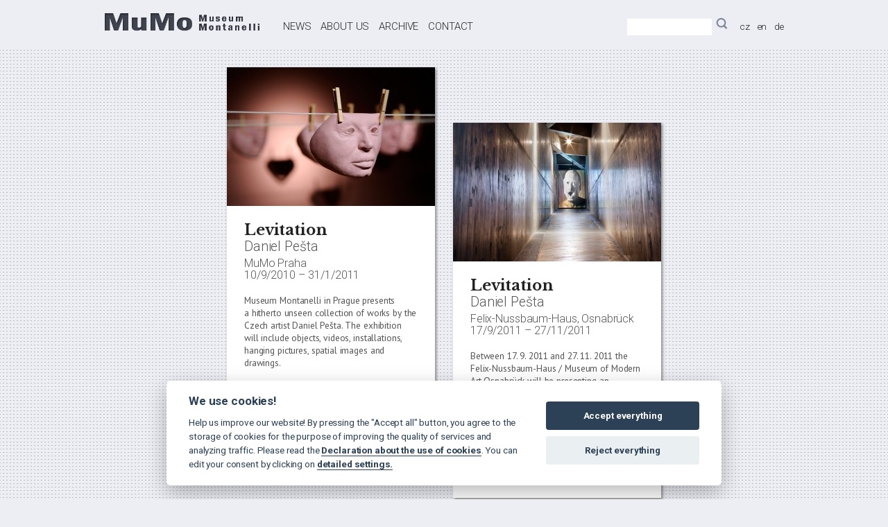

--- FILE ---
content_type: text/html; charset=UTF-8
request_url: https://museummontanelli.com/en/tag/levitation-en/
body_size: 15975
content:
<!doctype html>
<html lang="en-US" class="no-js">
<head>

	<!-- Google Tag Manager -->
	<script>(function(w,d,s,l,i){w[l]=w[l]||[];w[l].push({'gtm.start':
	new Date().getTime(),event:'gtm.js'});var f=d.getElementsByTagName(s)[0],
	j=d.createElement(s),dl=l!='dataLayer'?'&l='+l:'';j.async=true;j.src=
	'https://www.googletagmanager.com/gtm.js?id='+i+dl;f.parentNode.insertBefore(j,f);
	})(window,document,'script','dataLayer','GTM-WX29J39');</script>
	<!-- End Google Tag Manager -->

	<meta charset="UTF-8">

	<!-- dns prefetch -->
	<link rel="dns-prefetch" href="//www.google-analytics.com">

		<title>  Levitation &laquo; Museum Montanelli</title>

	<!-- meta -->
	<meta name="viewport" content="width=device-width,initial-scale=1">
	<meta name="description" content="">
	<link rel="shortcut icon" href="https://museummontanelli.com/wp-content/themes/mumo/images/favicon.ico">

	<!-- prettyPhoto CSS -->
	<link rel="stylesheet" href="https://museummontanelli.com/wp-content/themes/mumo/js/pretty-photo/css/prettyPhoto.css" type="text/css" media="screen" charset="utf-8" />

	<!-- bxSlider CSS file -->
	<link media="all" href="https://museummontanelli.com/wp-content/themes/mumo/js/jquery.bxslider/jquery.bxslider.css" rel="stylesheet" />

	<!-- CSS files -->
	<link rel="stylesheet" type="text/css" media="all" href="https://museummontanelli.com/wp-content/themes/mumo/style.css" />

		<link rel="stylesheet" type="text/css" media="all" href="https://museummontanelli.com/wp-content/themes/mumo/responsive.css" />

		<link rel="stylesheet" type="text/css" media="all" href="https://museummontanelli.com/wp-content/themes/mumo/colors.css" />
	<link rel="stylesheet" type="text/css" media="all" href="https://museummontanelli.com/wp-content/themes/mumo/gsc.css" />
	<link rel="stylesheet" type="text/css" media="all" href="https://museummontanelli.com/wp-content/themes/mumo/style-browser-specific.css" />

	<link href="https://fonts.googleapis.com/css?family=PT+Sans:400,700,400italic,700italic|Libre+Baskerville:400,700,400italic|Roboto:400,100,100italic,300,400italic,300italic,500,500italic,700,700italic,900,900italic&subset=latin,cyrillic-ext,latin-ext,cyrillic,greek-ext,greek" rel="stylesheet" type="text/css">

	<meta name='robots' content='max-image-preview:large' />
<link rel='dns-prefetch' href='//code.jquery.com' />
<link rel="alternate" type="application/rss+xml" title="Museum Montanelli &raquo; Levitation Tag Feed" href="https://museummontanelli.com/en/tag/levitation-en/feed/" />
<script type="text/javascript">
/* <![CDATA[ */
window._wpemojiSettings = {"baseUrl":"https:\/\/s.w.org\/images\/core\/emoji\/15.0.3\/72x72\/","ext":".png","svgUrl":"https:\/\/s.w.org\/images\/core\/emoji\/15.0.3\/svg\/","svgExt":".svg","source":{"concatemoji":"https:\/\/museummontanelli.com\/wp-includes\/js\/wp-emoji-release.min.js?ver=6.5.3"}};
/*! This file is auto-generated */
!function(i,n){var o,s,e;function c(e){try{var t={supportTests:e,timestamp:(new Date).valueOf()};sessionStorage.setItem(o,JSON.stringify(t))}catch(e){}}function p(e,t,n){e.clearRect(0,0,e.canvas.width,e.canvas.height),e.fillText(t,0,0);var t=new Uint32Array(e.getImageData(0,0,e.canvas.width,e.canvas.height).data),r=(e.clearRect(0,0,e.canvas.width,e.canvas.height),e.fillText(n,0,0),new Uint32Array(e.getImageData(0,0,e.canvas.width,e.canvas.height).data));return t.every(function(e,t){return e===r[t]})}function u(e,t,n){switch(t){case"flag":return n(e,"\ud83c\udff3\ufe0f\u200d\u26a7\ufe0f","\ud83c\udff3\ufe0f\u200b\u26a7\ufe0f")?!1:!n(e,"\ud83c\uddfa\ud83c\uddf3","\ud83c\uddfa\u200b\ud83c\uddf3")&&!n(e,"\ud83c\udff4\udb40\udc67\udb40\udc62\udb40\udc65\udb40\udc6e\udb40\udc67\udb40\udc7f","\ud83c\udff4\u200b\udb40\udc67\u200b\udb40\udc62\u200b\udb40\udc65\u200b\udb40\udc6e\u200b\udb40\udc67\u200b\udb40\udc7f");case"emoji":return!n(e,"\ud83d\udc26\u200d\u2b1b","\ud83d\udc26\u200b\u2b1b")}return!1}function f(e,t,n){var r="undefined"!=typeof WorkerGlobalScope&&self instanceof WorkerGlobalScope?new OffscreenCanvas(300,150):i.createElement("canvas"),a=r.getContext("2d",{willReadFrequently:!0}),o=(a.textBaseline="top",a.font="600 32px Arial",{});return e.forEach(function(e){o[e]=t(a,e,n)}),o}function t(e){var t=i.createElement("script");t.src=e,t.defer=!0,i.head.appendChild(t)}"undefined"!=typeof Promise&&(o="wpEmojiSettingsSupports",s=["flag","emoji"],n.supports={everything:!0,everythingExceptFlag:!0},e=new Promise(function(e){i.addEventListener("DOMContentLoaded",e,{once:!0})}),new Promise(function(t){var n=function(){try{var e=JSON.parse(sessionStorage.getItem(o));if("object"==typeof e&&"number"==typeof e.timestamp&&(new Date).valueOf()<e.timestamp+604800&&"object"==typeof e.supportTests)return e.supportTests}catch(e){}return null}();if(!n){if("undefined"!=typeof Worker&&"undefined"!=typeof OffscreenCanvas&&"undefined"!=typeof URL&&URL.createObjectURL&&"undefined"!=typeof Blob)try{var e="postMessage("+f.toString()+"("+[JSON.stringify(s),u.toString(),p.toString()].join(",")+"));",r=new Blob([e],{type:"text/javascript"}),a=new Worker(URL.createObjectURL(r),{name:"wpTestEmojiSupports"});return void(a.onmessage=function(e){c(n=e.data),a.terminate(),t(n)})}catch(e){}c(n=f(s,u,p))}t(n)}).then(function(e){for(var t in e)n.supports[t]=e[t],n.supports.everything=n.supports.everything&&n.supports[t],"flag"!==t&&(n.supports.everythingExceptFlag=n.supports.everythingExceptFlag&&n.supports[t]);n.supports.everythingExceptFlag=n.supports.everythingExceptFlag&&!n.supports.flag,n.DOMReady=!1,n.readyCallback=function(){n.DOMReady=!0}}).then(function(){return e}).then(function(){var e;n.supports.everything||(n.readyCallback(),(e=n.source||{}).concatemoji?t(e.concatemoji):e.wpemoji&&e.twemoji&&(t(e.twemoji),t(e.wpemoji)))}))}((window,document),window._wpemojiSettings);
/* ]]> */
</script>
<style id='wp-emoji-styles-inline-css' type='text/css'>

	img.wp-smiley, img.emoji {
		display: inline !important;
		border: none !important;
		box-shadow: none !important;
		height: 1em !important;
		width: 1em !important;
		margin: 0 0.07em !important;
		vertical-align: -0.1em !important;
		background: none !important;
		padding: 0 !important;
	}
</style>
<link rel='stylesheet' id='wp-block-library-css' href='https://museummontanelli.com/wp-includes/css/dist/block-library/style.min.css?ver=6.5.3' type='text/css' media='all' />
<style id='classic-theme-styles-inline-css' type='text/css'>
/*! This file is auto-generated */
.wp-block-button__link{color:#fff;background-color:#32373c;border-radius:9999px;box-shadow:none;text-decoration:none;padding:calc(.667em + 2px) calc(1.333em + 2px);font-size:1.125em}.wp-block-file__button{background:#32373c;color:#fff;text-decoration:none}
</style>
<style id='global-styles-inline-css' type='text/css'>
body{--wp--preset--color--black: #000000;--wp--preset--color--cyan-bluish-gray: #abb8c3;--wp--preset--color--white: #ffffff;--wp--preset--color--pale-pink: #f78da7;--wp--preset--color--vivid-red: #cf2e2e;--wp--preset--color--luminous-vivid-orange: #ff6900;--wp--preset--color--luminous-vivid-amber: #fcb900;--wp--preset--color--light-green-cyan: #7bdcb5;--wp--preset--color--vivid-green-cyan: #00d084;--wp--preset--color--pale-cyan-blue: #8ed1fc;--wp--preset--color--vivid-cyan-blue: #0693e3;--wp--preset--color--vivid-purple: #9b51e0;--wp--preset--gradient--vivid-cyan-blue-to-vivid-purple: linear-gradient(135deg,rgba(6,147,227,1) 0%,rgb(155,81,224) 100%);--wp--preset--gradient--light-green-cyan-to-vivid-green-cyan: linear-gradient(135deg,rgb(122,220,180) 0%,rgb(0,208,130) 100%);--wp--preset--gradient--luminous-vivid-amber-to-luminous-vivid-orange: linear-gradient(135deg,rgba(252,185,0,1) 0%,rgba(255,105,0,1) 100%);--wp--preset--gradient--luminous-vivid-orange-to-vivid-red: linear-gradient(135deg,rgba(255,105,0,1) 0%,rgb(207,46,46) 100%);--wp--preset--gradient--very-light-gray-to-cyan-bluish-gray: linear-gradient(135deg,rgb(238,238,238) 0%,rgb(169,184,195) 100%);--wp--preset--gradient--cool-to-warm-spectrum: linear-gradient(135deg,rgb(74,234,220) 0%,rgb(151,120,209) 20%,rgb(207,42,186) 40%,rgb(238,44,130) 60%,rgb(251,105,98) 80%,rgb(254,248,76) 100%);--wp--preset--gradient--blush-light-purple: linear-gradient(135deg,rgb(255,206,236) 0%,rgb(152,150,240) 100%);--wp--preset--gradient--blush-bordeaux: linear-gradient(135deg,rgb(254,205,165) 0%,rgb(254,45,45) 50%,rgb(107,0,62) 100%);--wp--preset--gradient--luminous-dusk: linear-gradient(135deg,rgb(255,203,112) 0%,rgb(199,81,192) 50%,rgb(65,88,208) 100%);--wp--preset--gradient--pale-ocean: linear-gradient(135deg,rgb(255,245,203) 0%,rgb(182,227,212) 50%,rgb(51,167,181) 100%);--wp--preset--gradient--electric-grass: linear-gradient(135deg,rgb(202,248,128) 0%,rgb(113,206,126) 100%);--wp--preset--gradient--midnight: linear-gradient(135deg,rgb(2,3,129) 0%,rgb(40,116,252) 100%);--wp--preset--font-size--small: 13px;--wp--preset--font-size--medium: 20px;--wp--preset--font-size--large: 36px;--wp--preset--font-size--x-large: 42px;--wp--preset--spacing--20: 0.44rem;--wp--preset--spacing--30: 0.67rem;--wp--preset--spacing--40: 1rem;--wp--preset--spacing--50: 1.5rem;--wp--preset--spacing--60: 2.25rem;--wp--preset--spacing--70: 3.38rem;--wp--preset--spacing--80: 5.06rem;--wp--preset--shadow--natural: 6px 6px 9px rgba(0, 0, 0, 0.2);--wp--preset--shadow--deep: 12px 12px 50px rgba(0, 0, 0, 0.4);--wp--preset--shadow--sharp: 6px 6px 0px rgba(0, 0, 0, 0.2);--wp--preset--shadow--outlined: 6px 6px 0px -3px rgba(255, 255, 255, 1), 6px 6px rgba(0, 0, 0, 1);--wp--preset--shadow--crisp: 6px 6px 0px rgba(0, 0, 0, 1);}:where(.is-layout-flex){gap: 0.5em;}:where(.is-layout-grid){gap: 0.5em;}body .is-layout-flex{display: flex;}body .is-layout-flex{flex-wrap: wrap;align-items: center;}body .is-layout-flex > *{margin: 0;}body .is-layout-grid{display: grid;}body .is-layout-grid > *{margin: 0;}:where(.wp-block-columns.is-layout-flex){gap: 2em;}:where(.wp-block-columns.is-layout-grid){gap: 2em;}:where(.wp-block-post-template.is-layout-flex){gap: 1.25em;}:where(.wp-block-post-template.is-layout-grid){gap: 1.25em;}.has-black-color{color: var(--wp--preset--color--black) !important;}.has-cyan-bluish-gray-color{color: var(--wp--preset--color--cyan-bluish-gray) !important;}.has-white-color{color: var(--wp--preset--color--white) !important;}.has-pale-pink-color{color: var(--wp--preset--color--pale-pink) !important;}.has-vivid-red-color{color: var(--wp--preset--color--vivid-red) !important;}.has-luminous-vivid-orange-color{color: var(--wp--preset--color--luminous-vivid-orange) !important;}.has-luminous-vivid-amber-color{color: var(--wp--preset--color--luminous-vivid-amber) !important;}.has-light-green-cyan-color{color: var(--wp--preset--color--light-green-cyan) !important;}.has-vivid-green-cyan-color{color: var(--wp--preset--color--vivid-green-cyan) !important;}.has-pale-cyan-blue-color{color: var(--wp--preset--color--pale-cyan-blue) !important;}.has-vivid-cyan-blue-color{color: var(--wp--preset--color--vivid-cyan-blue) !important;}.has-vivid-purple-color{color: var(--wp--preset--color--vivid-purple) !important;}.has-black-background-color{background-color: var(--wp--preset--color--black) !important;}.has-cyan-bluish-gray-background-color{background-color: var(--wp--preset--color--cyan-bluish-gray) !important;}.has-white-background-color{background-color: var(--wp--preset--color--white) !important;}.has-pale-pink-background-color{background-color: var(--wp--preset--color--pale-pink) !important;}.has-vivid-red-background-color{background-color: var(--wp--preset--color--vivid-red) !important;}.has-luminous-vivid-orange-background-color{background-color: var(--wp--preset--color--luminous-vivid-orange) !important;}.has-luminous-vivid-amber-background-color{background-color: var(--wp--preset--color--luminous-vivid-amber) !important;}.has-light-green-cyan-background-color{background-color: var(--wp--preset--color--light-green-cyan) !important;}.has-vivid-green-cyan-background-color{background-color: var(--wp--preset--color--vivid-green-cyan) !important;}.has-pale-cyan-blue-background-color{background-color: var(--wp--preset--color--pale-cyan-blue) !important;}.has-vivid-cyan-blue-background-color{background-color: var(--wp--preset--color--vivid-cyan-blue) !important;}.has-vivid-purple-background-color{background-color: var(--wp--preset--color--vivid-purple) !important;}.has-black-border-color{border-color: var(--wp--preset--color--black) !important;}.has-cyan-bluish-gray-border-color{border-color: var(--wp--preset--color--cyan-bluish-gray) !important;}.has-white-border-color{border-color: var(--wp--preset--color--white) !important;}.has-pale-pink-border-color{border-color: var(--wp--preset--color--pale-pink) !important;}.has-vivid-red-border-color{border-color: var(--wp--preset--color--vivid-red) !important;}.has-luminous-vivid-orange-border-color{border-color: var(--wp--preset--color--luminous-vivid-orange) !important;}.has-luminous-vivid-amber-border-color{border-color: var(--wp--preset--color--luminous-vivid-amber) !important;}.has-light-green-cyan-border-color{border-color: var(--wp--preset--color--light-green-cyan) !important;}.has-vivid-green-cyan-border-color{border-color: var(--wp--preset--color--vivid-green-cyan) !important;}.has-pale-cyan-blue-border-color{border-color: var(--wp--preset--color--pale-cyan-blue) !important;}.has-vivid-cyan-blue-border-color{border-color: var(--wp--preset--color--vivid-cyan-blue) !important;}.has-vivid-purple-border-color{border-color: var(--wp--preset--color--vivid-purple) !important;}.has-vivid-cyan-blue-to-vivid-purple-gradient-background{background: var(--wp--preset--gradient--vivid-cyan-blue-to-vivid-purple) !important;}.has-light-green-cyan-to-vivid-green-cyan-gradient-background{background: var(--wp--preset--gradient--light-green-cyan-to-vivid-green-cyan) !important;}.has-luminous-vivid-amber-to-luminous-vivid-orange-gradient-background{background: var(--wp--preset--gradient--luminous-vivid-amber-to-luminous-vivid-orange) !important;}.has-luminous-vivid-orange-to-vivid-red-gradient-background{background: var(--wp--preset--gradient--luminous-vivid-orange-to-vivid-red) !important;}.has-very-light-gray-to-cyan-bluish-gray-gradient-background{background: var(--wp--preset--gradient--very-light-gray-to-cyan-bluish-gray) !important;}.has-cool-to-warm-spectrum-gradient-background{background: var(--wp--preset--gradient--cool-to-warm-spectrum) !important;}.has-blush-light-purple-gradient-background{background: var(--wp--preset--gradient--blush-light-purple) !important;}.has-blush-bordeaux-gradient-background{background: var(--wp--preset--gradient--blush-bordeaux) !important;}.has-luminous-dusk-gradient-background{background: var(--wp--preset--gradient--luminous-dusk) !important;}.has-pale-ocean-gradient-background{background: var(--wp--preset--gradient--pale-ocean) !important;}.has-electric-grass-gradient-background{background: var(--wp--preset--gradient--electric-grass) !important;}.has-midnight-gradient-background{background: var(--wp--preset--gradient--midnight) !important;}.has-small-font-size{font-size: var(--wp--preset--font-size--small) !important;}.has-medium-font-size{font-size: var(--wp--preset--font-size--medium) !important;}.has-large-font-size{font-size: var(--wp--preset--font-size--large) !important;}.has-x-large-font-size{font-size: var(--wp--preset--font-size--x-large) !important;}
.wp-block-navigation a:where(:not(.wp-element-button)){color: inherit;}
:where(.wp-block-post-template.is-layout-flex){gap: 1.25em;}:where(.wp-block-post-template.is-layout-grid){gap: 1.25em;}
:where(.wp-block-columns.is-layout-flex){gap: 2em;}:where(.wp-block-columns.is-layout-grid){gap: 2em;}
.wp-block-pullquote{font-size: 1.5em;line-height: 1.6;}
</style>
<link rel='stylesheet' id='cryptx-styles-css' href='https://museummontanelli.com/wp-content/plugins/cryptx/css/cryptx.css?ver=6.5.3' type='text/css' media='all' />
<link rel='stylesheet' id='easy-cookie-consent-css' href='https://museummontanelli.com/wp-content/plugins/easy-cookie-consent/assets/dist/easy_cookie_consent.min.css?ver=1' type='text/css' media='all' />
<link rel='stylesheet' id='symple_shortcode_styles-css' href='https://museummontanelli.com/wp-content/plugins/symple-shortcodes-master/shortcodes/css/symple_shortcodes_styles.css?ver=6.5.3' type='text/css' media='all' />
<link rel='stylesheet' id='wpml-legacy-dropdown-0-css' href='https://museummontanelli.com/wp-content/plugins/sitepress-multilingual-cms/templates/language-switchers/legacy-dropdown/style.min.css?ver=1' type='text/css' media='all' />
<style id='wpml-legacy-dropdown-0-inline-css' type='text/css'>
.wpml-ls-statics-shortcode_actions, .wpml-ls-statics-shortcode_actions .wpml-ls-sub-menu, .wpml-ls-statics-shortcode_actions a {border-color:#cdcdcd;}.wpml-ls-statics-shortcode_actions a, .wpml-ls-statics-shortcode_actions .wpml-ls-sub-menu a, .wpml-ls-statics-shortcode_actions .wpml-ls-sub-menu a:link, .wpml-ls-statics-shortcode_actions li:not(.wpml-ls-current-language) .wpml-ls-link, .wpml-ls-statics-shortcode_actions li:not(.wpml-ls-current-language) .wpml-ls-link:link {color:#444444;background-color:#ffffff;}.wpml-ls-statics-shortcode_actions a, .wpml-ls-statics-shortcode_actions .wpml-ls-sub-menu a:hover,.wpml-ls-statics-shortcode_actions .wpml-ls-sub-menu a:focus, .wpml-ls-statics-shortcode_actions .wpml-ls-sub-menu a:link:hover, .wpml-ls-statics-shortcode_actions .wpml-ls-sub-menu a:link:focus {color:#000000;background-color:#eeeeee;}.wpml-ls-statics-shortcode_actions .wpml-ls-current-language > a {color:#444444;background-color:#ffffff;}.wpml-ls-statics-shortcode_actions .wpml-ls-current-language:hover>a, .wpml-ls-statics-shortcode_actions .wpml-ls-current-language>a:focus {color:#000000;background-color:#eeeeee;}
</style>
<script type="text/javascript" src="https://code.jquery.com/jquery-latest.min.js?ver=latest" id="jquery-js"></script>
<script type="text/javascript" src="https://museummontanelli.com/wp-content/themes/mumo/js/jquery.bxslider/jquery.bxslider.min.js?ver=4.1.2" id="bxslider-js"></script>
<script type="text/javascript" src="https://museummontanelli.com/wp-content/themes/mumo/js/pretty-photo/js/jquery.prettyPhoto.js?ver=3.1.5" id="pretty-photo-js"></script>
<script type="text/javascript" src="https://museummontanelli.com/wp-content/themes/mumo/js/pretty-photo/js/markup.js?ver=1.0" id="pretty-photo-markup-js"></script>
<script type="text/javascript" src="https://museummontanelli.com/wp-content/themes/mumo/js/masonry.pkgd.min.js?ver=3.1.5" id="mumo-masonry-js"></script>
<script type="text/javascript" src="https://museummontanelli.com/wp-content/themes/mumo/js/viewportchecker.js?ver=1.4.2" id="viewportchecker-js"></script>
<script type="text/javascript" src="https://museummontanelli.com/wp-content/plugins/cryptx/js/cryptx.min.js?ver=6.5.3" id="cryptx-js-js"></script>
<script type="text/javascript" id="easy-cookie-consent-js-before">
/* <![CDATA[ */
const cookieConsentOptions = {"autorun":true,"autoclear_cookies":true,"theme_css":"https:\/\/museummontanelli.com\/wp-content\/plugins\/easy-cookie-consent\/assets\/dist\/lib\/cookieconsent.css","page_scripts":true,"cookie_expiration":182,"current_lang":"en","gui_options":{"consent_modal":{"layout":"cloud","position":"bottom center","transition":"zoom"},"settings_modal":{"layout":"box","transition":"zoom"}},"languages":{"status":"enabled","cs":{"consent_modal":{"title":"Pou\u017e\u00edv\u00e1me cookies!","description":"Pomozte n\u00e1m zlep\u0161it n\u00e1\u0161 web! Stisknut\u00edm tla\u010d\u00edtka \u201eP\u0159ijmout v\u0161e\u201c souhlas\u00edte s ukl\u00e1d\u00e1n\u00edm soubor\u016f cookie za \u00fa\u010delem zlep\u0161ov\u00e1n\u00ed kvality slu\u017eeb a anal\u00fdzy n\u00e1v\u0161t\u011bvnosti. P\u0159e\u010dt\u011bte si pros\u00edm <a href=\"https:\/\/museummontanelli.com\/prohlaseni-o-pouziti-cookies\/\" class=\"cc-link\">Prohl\u00e1\u0161en\u00ed o pou\u017eit\u00ed cookies<\/a>. Sv\u016fj souhlas m\u016f\u017eete upravit kliknut\u00edm na <button type=\"button\" data-cc=\"c-settings\" class=\"cc-link\">podrobn\u00e1 nastaven\u00ed<\/button>.","primary_btn":{"text":"P\u0159ijmout v\u0161e","role":"accept_all"},"secondary_btn":{"text":"Odm\u00edtnout v\u0161e","role":"accept_necessary"}},"settings_modal":{"title":"Nastaven\u00ed cookies","save_settings_btn":"Ulo\u017eit nastaven\u00ed","accept_all_btn":"P\u0159ijmout v\u0161e","reject_all_btn":"Odm\u00edtnout v\u0161e","close_btn_label":"Zav\u0159\u00edt","blocks":[{"title":"","description":"Cookies pou\u017e\u00edv\u00e1me k zaji\u0161t\u011bn\u00ed z\u00e1kladn\u00ed funk\u010dnosti webu a k jeho neust\u00e1l\u00e9mu zlep\u0161ov\u00e1n\u00ed. Souhlas s pou\u017e\u00edv\u00e1n\u00edm cookies m\u016f\u017eete ud\u011blit hromadn\u011b nebo pouze pro jednotliv\u00e9 kategorie. Souhlas lze kdykoli odvolat. P\u0159e\u010dt\u011bte si pros\u00edm <a href=\"https:\/\/museummontanelli.com\/prohlaseni-o-pouziti-cookies\/\" class=\"cc-link\">Prohl\u00e1\u0161en\u00ed o pou\u017eit\u00ed cookies<\/a>."},{"title":"Nezbytn\u00e9 cookies","description":"Tyto cookies zaji\u0161\u0165uj\u00ed z\u00e1kladn\u00ed funk\u010dnost webu a nen\u00ed mo\u017en\u00e9 je odm\u00edtnout.","cookie_table":[{"col1":"__atuvc","col2":"museummontanelli.com","col3":"1 year \/ 1 month","col4":"Tento soubor cookie je spojen s widgetem pro sd\u00edlen\u00ed na soci\u00e1ln\u00edch s\u00edt\u00edch AddThis, kter\u00fd je b\u011b\u017en\u011b sou\u010d\u00e1st\u00ed webov\u00fdch str\u00e1nek a umo\u017e\u0148uje n\u00e1v\u0161t\u011bvn\u00edk\u016fm sd\u00edlet obsah s \u0159adou platforem pro vytv\u00e1\u0159en\u00ed s\u00edt\u00ed a sd\u00edlen\u00ed. Ukl\u00e1d\u00e1 aktualizovan\u00fd po\u010det sd\u00edlen\u00ed str\u00e1nek."},{"col1":"__atuvs","col2":"museummontanelli.com","col3":"1 rok \/ 1 m\u011bs\u00edc","col4":"Tento soubor cookie je spojen s widgetem pro sd\u00edlen\u00ed na soci\u00e1ln\u00edch s\u00edt\u00edch AddThis, kter\u00fd je b\u011b\u017en\u011b sou\u010d\u00e1st\u00ed webov\u00fdch str\u00e1nek a umo\u017e\u0148uje n\u00e1v\u0161t\u011bvn\u00edk\u016fm sd\u00edlet obsah s \u0159adou platforem pro vytv\u00e1\u0159en\u00ed s\u00edt\u00ed a sd\u00edlen\u00ed. Ukl\u00e1d\u00e1 aktualizovan\u00fd po\u010det sd\u00edlen\u00ed str\u00e1nek."}],"toggle":{"value":"necessary","enabled":true,"readonly":true}},{"title":"Analytick\u00e9 soubory cookie","description":"D\u00edky t\u011bmto cookies m\u016f\u017eeme sledovat n\u00e1v\u0161t\u011bvnost a p\u0159ehlednost jednotliv\u00fdch str\u00e1nek. V\u00edme nap\u0159\u00edklad, kter\u00e9 str\u00e1nky jsou obl\u00edben\u011bj\u0161\u00ed, kolik u\u017eivatel\u016f k n\u00e1m p\u0159ich\u00e1z\u00ed nebo kter\u00e9 \u010d\u00e1sti webu jsou pro u\u017eivatele m\u00e9n\u011b p\u0159ehledn\u00e9.","cookie_table":[{"col1":"_ga","col2":"museummontanelli.com","col3":"2 roky","col4":"Tento n\u00e1zev souboru cookie je spojen s Google Universal Analytics \u2013 co\u017e je v\u00fdznamn\u00e1 aktualizace b\u011b\u017en\u011bji pou\u017e\u00edvan\u00e9 analytick\u00e9 slu\u017eby Google. Tento soubor cookie se pou\u017e\u00edv\u00e1 k rozli\u0161en\u00ed jedine\u010dn\u00fdch u\u017eivatel\u016f p\u0159i\u0159azen\u00edm n\u00e1hodn\u011b vygenerovan\u00e9ho \u010d\u00edsla jako identifik\u00e1toru klienta. Je sou\u010d\u00e1st\u00ed ka\u017ed\u00e9 \u017e\u00e1dosti o str\u00e1nku na webu a pou\u017e\u00edv\u00e1 se k v\u00fdpo\u010dtu \u00fadaj\u016f o n\u00e1v\u0161t\u011bvn\u00edc\u00edch, relac\u00edch a kampan\u00edch pro analytick\u00e9 p\u0159ehledy str\u00e1nek."},{"col1":"_gid","col2":"museummontanelli.com","col3":"1 den","col4":"Tento soubor cookie je nastaven slu\u017ebou Google Analytics. Ukl\u00e1d\u00e1 a aktualizuje jedine\u010dnou hodnotu pro ka\u017edou nav\u0161t\u00edvenou str\u00e1nku a pou\u017e\u00edv\u00e1 se k po\u010d\u00edt\u00e1n\u00ed a sledov\u00e1n\u00ed zobrazen\u00ed str\u00e1nek."},{"col1":"_ga_1RGFSLMLFC","col2":"museummontanelli.com","col3":"1 minutes","col4":"Tento soubor cookie pou\u017e\u00edv\u00e1 Google Analytics k zachov\u00e1n\u00ed stavu relace."}],"toggle":{"value":"analytics","enabled":false,"readonly":false}},{"title":"Marketingov\u00e9 cookies","description":"Tyto cookies shroma\u017e\u010fuj\u00ed informace o tom, jak u\u017eivatel pou\u017e\u00edv\u00e1 webovou str\u00e1nku, na jak\u00e9 odkazy klikl nebo jak\u00e9 str\u00e1nky nav\u0161t\u00edvil. D\u00edky t\u011bmto informac\u00edm lze l\u00e9pe odhadnout, kter\u00e9 reklamy jsou pro u\u017eivatele vhodn\u011bj\u0161\u00ed a kter\u00e9 naopak nem\u00e1 smysl zobrazovat. V\u0161echny tyto \u00fadaje jsou anonymizov\u00e1ny a nemohou p\u0159\u00edmo identifikovat konkr\u00e9tn\u00ed osobu.","cookie_table":[{"col1":"VISITOR_INFO1_LIVE","col2":"youtube.com","col3":"6 m\u011bs\u00edc\u016f\t","col4":"Tento soubor cookie nastavuje Youtube, aby sledoval u\u017eivatelsk\u00e9 preference pro videa Youtube vlo\u017een\u00e1 do str\u00e1nek; m\u016f\u017ee tak\u00e9 ur\u010dit, zda n\u00e1v\u0161t\u011bvn\u00edk webu pou\u017e\u00edv\u00e1 novou nebo starou verzi rozhran\u00ed Youtube."},{"col1":"_gat_gtag_UA_61820890_1","col2":"museummontanelli.com","col3":"1 minuta","col4":"Tento soubor cookie je sou\u010d\u00e1st\u00ed Google Analytics a pou\u017e\u00edv\u00e1 se k omezen\u00ed po\u017eadavk\u016f (m\u00edra po\u017eadavk\u016f na omezen\u00ed)."},{"col1":"uvc","col2":"addthis.com","col3":"1 rok \/ 1 m\u011bs\u00edc","col4":"Sleduje, jak \u010dasto u\u017eivatel interaguje s AddThis"},{"col1":"loc","col2":"addthis.com","col3":"1 rok \/ 1 m\u011bs\u00edc","col4":"Ukl\u00e1d\u00e1 geografickou polohu n\u00e1v\u0161t\u011bvn\u00edk\u016f pro z\u00e1znam polohy sd\u00edlej\u00edc\u00edho"},{"col1":"YSC","col2":"youtube.com","col3":"session","col4":"Tento soubor cookie je nastaven slu\u017ebou YouTube ke sledov\u00e1n\u00ed zhl\u00e9dnut\u00ed vlo\u017een\u00fdch vide\u00ed."}],"toggle":{"value":"marketing","enabled":false,"readonly":false}}],"cookie_table_headers":[{"col1":"Name"},{"col2":"Domain"},{"col3":"Expiration"},{"col4":"Description"}]},"iframe":{"placeholder_button":"Mus\u00edte povolit soubory cookie."}},"en":{"consent_modal":{"title":"We use cookies!","description":"Help us improve our website! By pressing the \"Accept all\" button, you agree to the storage of cookies for the purpose of improving the quality of services and analyzing traffic. Please read the <a href=\"https:\/\/museummontanelli.com\/en\/declaration-about-the-use-of-cookies\/\" class=\"cc-link\">Declaration about the use of cookies<\/a>. You can edit your consent by clicking on <button type=\"button\" data-cc=\"c-settings\" class=\"cc-link\">detailed settings.<\/button>","primary_btn":{"text":"Accept everything","role":"accept_all"},"secondary_btn":{"text":"Reject everything","role":"accept_necessary"}},"settings_modal":{"title":"Cookie settings","save_settings_btn":"Save settings","accept_all_btn":"Accept all","reject_all_btn":"Reject all","close_btn_label":"Close","blocks":[{"title":"","description":"We use cookies to ensure the basic functionality of the website and for its continuous improvement. You can grant consent to the use of cookies en masse or only for individual categories. Consent can be revoked at any time. Please read the <a href=\"https:\/\/museummontanelli.com\/en\/declaration-about-the-use-of-cookies\/\" class=\"cc-link\">Declaration about the use of cookies<\/a>."},{"title":"Necessary cookies","description":"These cookies ensure the basic functionality of the website and it is not possible to reject them.","cookie_table":[{"col1":"__atuvc","col2":"museummontanelli.com","col3":"1 year \/ 1 month","col4":"This cookie is associated with the AddThis social sharing widget which is commonly embedded in websites to enable visitors to share content with a range of networking and sharing platforms. It stores an updated page share count."},{"col1":"__atuvs","col2":"museummontanelli.com","col3":"30 minutes","col4":"This cookie is associated with the AddThis social sharing widget which is commonly embedded in websites to enable visitors to share content with a range of networking and sharing platforms. This is believed to be a new cookie from AddThis which is not yet documented, but has been categorised on the assumption it serves a similar purpose to other cookies set by the service."}],"toggle":{"value":"necessary","enabled":true,"readonly":true}},{"title":"Analytics cookies","description":"Thanks to these cookies, we can monitor the traffic and clarity of individual pages. For example, we know which pages are more popular, how many users come to us, or which parts of the website are less clear for users.","cookie_table":[{"col1":"_ga","col2":"museummontanelli.com","col3":"2 years","col4":"This cookie name is associated with Google Universal Analytics - which is a significant update to Google's more commonly used analytics service. This cookie is used to distinguish unique users by assigning a randomly generated number as a client identifier. It is included in each page request in a site and used to calculate visitor, session and campaign data for the sites analytics reports."},{"col1":"_gid","col2":"museummontanelli.com","col3":"1 day","col4":"This cookie is set by Google Analytics. It stores and update a unique value for each page visited and is used to count and track pageviews."},{"col1":"_ga_1RGFSLMLFC","col2":"museummontanelli.com","col3":"1 minuta","col4":"This cookie is used by Google Analytics to persist session state."}],"toggle":{"value":"analytics","enabled":false,"readonly":false}},{"title":"Marketing cookies","description":"These cookies collect information about how the user uses the website, which links he clicked on or which pages he visited. Thanks to this information, it is possible to better estimate which ads are more suitable for users and which, on the other hand, do not make sense to display. All this data is anonymized and cannot directly identify a specific person.","cookie_table":[{"col1":"VISITOR_INFO1_LIVE","col2":"youtube.com","col3":"6 months\t","col4":"This cookie is set by Youtube to keep track of user preferences for Youtube videos embedded in sites;it can also determine whether the website visitor is using the new or old version of the Youtube interface."},{"col1":"_gat_gtag_UA_61820890_1","col2":"museummontanelli.com","col3":"1 minute","col4":"This cookie is part of Google Analytics and is used to limit requests (throttle request rate)."},{"col1":"uvc","col2":"addthis.com","col3":"1 year \/ 1 month","col4":"Tracks how often a user interacts with AddThis"},{"col1":"loc","col2":"addthis.com","col3":"1 year \/ 1 month","col4":"Stores the visitors geolocation to record location of sharer"},{"col1":"YSC","col2":"youtube.com","col3":"session","col4":"This cookie is set by YouTube to track views of embedded videos."}],"toggle":{"value":"marketing","enabled":false,"readonly":false}}],"cookie_table_headers":[{"col1":"Name"},{"col2":"Domain"},{"col3":"Expiration"},{"col4":"Description"}]},"iframe":{"placeholder_button":"You have to enable cookies."}},"de":{"consent_modal":{"title":"Wir verwenden Cookies!","description":"Helfen Sie uns, unsere Website zu verbessern! Indem Sie auf die Schaltfl\u00e4che \u201eAlle akzeptieren\u201c klicken, stimmen Sie der Speicherung von Cookies zum Zweck der Verbesserung der Servicequalit\u00e4t und der Analyse des Datenverkehrs zu. Bitte lesen Sie die <a href=\"https:\/\/museummontanelli.com\/de\/erklaerung-zur-verwendung-von-cookies\/\" class=\"cc-link\">Erkl\u00e4rung zur Verwendung von Cookies<\/a>. Sie k\u00f6nnen Ihre Einwilligung bearbeiten, indem Sie auf <button type=\"button\" data-cc=\"c-settings\" class=\"cc-link\">detaillierte Einstellungen.<\/button> klicken","primary_btn":{"text":"Akzeptiere alles","role":"accept_all"},"secondary_btn":{"text":"Alles ablehnen","role":"accept_necessary"}},"settings_modal":{"title":"Cookie-Einstellungen","save_settings_btn":"Einstellungen speichern","accept_all_btn":"Akzeptiere alle","reject_all_btn":"Alles ablehnen","close_btn_label":"Nah dran","blocks":[{"title":"","description":"Wir verwenden Cookies, um die grundlegende Funktionalit\u00e4t der Website sicherzustellen und sie kontinuierlich zu verbessern. Sie k\u00f6nnen der Verwendung von Cookies pauschal oder nur f\u00fcr einzelne Kategorien zustimmen. Die Einwilligung kann jederzeit widerrufen werden. Bitte lesen Sie die <a href=\"https:\/\/museummontanelli.com\/de\/erklaerung-zur-verwendung-von-cookies\/\" class=\"cc-link\">Erkl\u00e4rung zur Verwendung von Cookies<\/a>."},{"title":"Notwendige Kekse","description":"Diese Cookies stellen die grundlegende Funktionalit\u00e4t der Website sicher und k\u00f6nnen nicht abgelehnt werden.","cookie_table":[{"col1":"__atuvc","col2":"museummontanelli.com","col3":"1 year \/ 1 month","col4":"Dieses Cookie ist mit dem Social-Sharing-Widget AddThis verkn\u00fcpft, das \u00fcblicherweise in Websites eingebettet ist, um es Besuchern zu erm\u00f6glichen, Inhalte mit einer Reihe von Netzwerk- und Sharing-Plattformen zu teilen. Es speichert eine aktualisierte Seitenfreigabezahl."},{"col1":"__atuvs","col2":"museummontanelli.com","col3":"30 minutes","col4":"Dieses Cookie ist mit dem Social-Sharing-Widget AddThis verkn\u00fcpft, das \u00fcblicherweise in Websites eingebettet ist, um es Besuchern zu erm\u00f6glichen, Inhalte mit einer Reihe von Netzwerk- und Sharing-Plattformen zu teilen. Es wird angenommen, dass es sich um ein neues Cookie von AddThis handelt, das noch nicht dokumentiert ist, aber in der Annahme kategorisiert wurde, dass es einem \u00e4hnlichen Zweck wie andere vom Dienst gesetzte Cookies dient."}],"toggle":{"value":"necessary","enabled":true,"readonly":true}},{"title":"Analyse-Cookies","description":"Dank dieser Cookies k\u00f6nnen wir den Verkehr und die \u00dcbersichtlichkeit einzelner Seiten \u00fcberwachen. So wissen wir beispielsweise, welche Seiten beliebter sind, wie viele Nutzer zu uns kommen oder welche Teile der Website f\u00fcr Nutzer weniger \u00fcbersichtlich sind.","cookie_table":[{"col1":"_ga","col2":"museummontanelli.com","col3":"2 years","col4":"Dieser Cookie-Name ist mit Google Universal Analytics verkn\u00fcpft \u2013 einem bedeutenden Update des h\u00e4ufiger verwendeten Analysedienstes von Google. Dieses Cookie wird verwendet, um eindeutige Benutzer zu unterscheiden, indem eine zuf\u00e4llig generierte Nummer als Client-ID zugewiesen wird. Es ist in jeder Seitenanforderung auf einer Website enthalten und wird verwendet, um Besucher-, Sitzungs- und Kampagnendaten f\u00fcr die Analyseberichte der Website zu berechnen."},{"col1":"_gid","col2":"museummontanelli.com","col3":"1 day","col4":"Dieses Cookie wird von Google Analytics gesetzt. Es speichert und aktualisiert einen eindeutigen Wert f\u00fcr jede besuchte Seite und wird verwendet, um Seitenaufrufe zu z\u00e4hlen und zu verfolgen."},{"col1":"_ga_1RGFSLMLFC","col2":"museummontanelli.com","col3":"2 years","col4":"Dieses Cookie wird von Google Analytics verwendet, um den Sitzungsstatus beizubehalten."}],"toggle":{"value":"analytics","enabled":false,"readonly":false}},{"title":"Marketing-Cookies","description":"Diese Cookies sammeln Informationen dar\u00fcber, wie der Benutzer die Website nutzt, auf welche Links er geklickt oder welche Seiten er besucht hat. Dank dieser Informationen kann besser abgesch\u00e4tzt werden, welche Anzeigen f\u00fcr die Nutzer besser geeignet sind und welche wiederum keinen Sinn f\u00fcr die Anzeige machen. Alle diese Daten sind anonymisiert und k\u00f6nnen einer bestimmten Person nicht direkt zugeordnet werden.","cookie_table":[{"col1":"VISITOR_INFO1_LIVE","col2":"youtube.com","col3":"6 months\t","col4":"Dieses Cookie wird von Youtube gesetzt, um die Benutzereinstellungen f\u00fcr in Websites eingebettete Youtube-Videos zu verfolgen; es kann auch feststellen, ob der Website-Besucher die neue oder alte Version der Youtube-Oberfl\u00e4che verwendet."},{"col1":"_gat_gtag_UA_61820890_1","col2":"museummontanelli.com","col3":"1 minute","col4":"Dieses Cookie ist Teil von Google Analytics und wird verwendet, um Anfragen zu begrenzen (Anfragerate drosseln)."},{"col1":"uvc","col2":"addthis.com","col3":"1 year \/ 1 month","col4":"Verfolgt, wie oft ein Benutzer mit AddThis interagiert"},{"col1":"loc","col2":"addthis.com","col3":"1 year \/ 1 month","col4":"Speichert die Geolokalisierung des Besuchers, um den Standort des Sharers aufzuzeichnen"},{"col1":"YSC","col2":"youtube.com","col3":"session","col4":"Dieses Cookie wird von YouTube gesetzt, um Aufrufe von eingebetteten Videos zu verfolgen."}],"toggle":{"value":"marketing","enabled":false,"readonly":false}}],"cookie_table_headers":[{"col1":"Name"},{"col2":"Domain"},{"col3":"Expiration"},{"col4":"Description"}]},"iframe":{"placeholder_button":"Sie m\u00fcssen Cookies zulassen."}}}};const cookieCategoryAnalytics = 'analytics';const cookieCategoryMarketing = 'marketing';const cookiesAcceptedNonce = '1e4f631c29';const adminUrl = 'https://museummontanelli.com/wp-admin/admin-ajax.php';const placeholderButtonText = 'You have to enable cookies.';const cookieName = 'accepted-cookie-consent-id';const gtmId = 'WX29J39';
/* ]]> */
</script>
<script type="text/javascript" src="https://museummontanelli.com/wp-content/plugins/easy-cookie-consent/assets/dist/easy_cookie_consent.min.js?ver=1" id="easy-cookie-consent-js"></script>
<script type="text/javascript" src="https://museummontanelli.com/wp-content/plugins/sitepress-multilingual-cms/templates/language-switchers/legacy-dropdown/script.min.js?ver=1" id="wpml-legacy-dropdown-0-js"></script>
<link rel="https://api.w.org/" href="https://museummontanelli.com/en/wp-json/" /><link rel="alternate" type="application/json" href="https://museummontanelli.com/en/wp-json/wp/v2/tags/152" /><link rel="EditURI" type="application/rsd+xml" title="RSD" href="https://museummontanelli.com/xmlrpc.php?rsd" />
<meta name="generator" content="WordPress 6.5.3" />
<meta name="generator" content="WPML ver:4.6.11 stt:9,1,3;" />

	<script>

		jQuery(document).ready(function() {

			/* prettyPhoto */
			jQuery("a[data-rel^='prettyPhoto']").prettyPhoto({
	        	theme: 'mumo', /* pp_default, light_rounded / dark_rounded / light_square / dark_square / facebook */
	        	social_tools: false,
	        	overlay_gallery: false,
	        	deeplinking: false,
	        	markup: markup, // js/pretty-photo/js/markup.js
	        	counter_separator_label: ' / ',
	        	show_title: true,
	        	allow_resize: true,
	        	default_width: 960,
				default_height: 640,
				hook: 'data-rel'
	       	});

			/* bxslider */
			var slider = jQuery('.bx-slider').bxSlider({
				mode: 'fade',
				pager: true,
				adaptiveHeight: true,
				speed: 1000,
				pause: 8000,
				auto: true,
				nextText: '',
				prevText: '',
				controls: false
			});

			/* open link a new tab/window */
			jQuery("a[data-popup]").on('click', function(e) {
				window.open(jQuery(this)[0].href);
				// Prevent the link from actually being followed
				e.preventDefault();
			});

			/* slideToggle gallery */
			jQuery('.gallery-hidden, .gallery-hide').hide();

			/* show/hide gallery */
			jQuery('.gallery-show').click(function(){
				jQuery('.gallery-hidden').slideToggle();
				jQuery('.gallery-show').hide();
				jQuery('.gallery-hide').show();
			});

			jQuery('.gallery-hide').click(function(){
				jQuery('.gallery-hidden').slideToggle();
				jQuery('.gallery-hide').hide();
				jQuery('.gallery-show').show();
			});

			/* show/hide content_more */
			jQuery('.content_more, .content-hide').hide();
			jQuery('.content-show').click(function(){
				jQuery(this).prev('.content_more').slideToggle();
				jQuery(this).hide();
				jQuery(this).next('.content-hide').show();
			});

			jQuery('.content-hide').click(function(){
				jQuery(this).prevAll('.content_more').slideToggle();
				jQuery(this).hide();
				jQuery(this).prev('.content-show').show();
			});

			/* masonry */
						//if ( jQuery(window).width() >= 600 ) {

				jQuery(window).load(function() {
					jQuery('#post__show_order__small, .archive .index').masonry({
						itemSelector: '.masonry-item',
						isFitWidth: jQuery(window).width() > 1280 ? false : true
					});
				});
			//}
			
			
			/* mc_embed_signup */
			jQuery('#newsletter input.email').on('click', function(){
				this.value = '';
			});

			// resize links in language switcher header menu
			/*_resizeLanguageSwitcherLink();*/
			jQuery(window).on('resize', function() {

								//if ( jQuery(window).width() >= 600 ) {

					jQuery(window).load(function() {
						jQuery('#post__show_order__small, .archive .index').masonry({
							itemSelector: '.masonry-item',
							isFitWidth: jQuery(window).width() > 1280 ? false : true
						});
					});

				//}
				
				
				if ( jQuery(window).width() > 720 && jQuery(window).width() < 860 ) {

					jQuery(window).load(function() {
						jQuery('.block-right').masonry({
							itemSelector: '.block',
							isFitWidth: true
						});
					});

				} else {

					jQuery(window).load(function() {
						jQuery('.block-right').masonry({
							itemSelector: '.block',
							isFitWidth: false
						});
					});

				}

			});

			jQuery('.animated-scroll').addClass('animated-scroll-hidden').viewportChecker({
				classToAdd: 'animated-scroll-visible animated',
		        offset: 100
		    }).removeClass('animated-scroll-hidden');

			/* newsletter */
			jQuery('#newsletter .close').click(function(){
				$('#newsletter').fadeOut(200);
				//$('.overlay').addClass('hidden');
			});

			jQuery('#frmwebForm-submit').click(function(){
				window.close();
			})

		});

	</script>
	<script src='https://www.google.com/recaptcha/api.js'></script>

</head>

<body class="archive tag tag-levitation-en tag-152 webkit safari chrome mac en symple-shortcodes  symple-shortcodes-responsive">

	<!-- Google Tag Manager (noscript) -->
	<noscript><iframe src="https://www.googletagmanager.com/ns.html?id=GTM-WX29J39"
	height="0" width="0" style="display:none;visibility:hidden"></iframe></noscript>
	<!-- End Google Tag Manager (noscript) -->

	<!-- Go to www.addthis.com/dashboard to customize your tools -->
	<script type="text/javascript" src="//s7.addthis.com/js/300/addthis_widget.js#pubid=ra-53f228ea1a18f401" async="async"></script>

	<div class="overlay hidden"></div>

	<!-- wrapper-header -->
	<div class="wrapper-header">

		<!-- header -->
		<header class="master">

      		<div class="flex-item logo-menu">

      		<h1 class="item sp"><a href="https://museummontanelli.com/en//" title=""><span>Museum Montanelli</span></a></h1>

				<nav class="item menu-1-container menu-1-en"><ul id="menu-menu-1-en" class="menu"><li id='menu-item-139'  class="menu-item menu-item-type-taxonomy menu-item-object-category menu-item-first"><a  href="https://museummontanelli.com/en/news/" >News</a> </li>
<li id='menu-item-20'  class="menu-item menu-item-type-post_type menu-item-object-page"><a  href="https://museummontanelli.com/en/about-the-museum/" >About us</a> </li>
<li id='menu-item-142'  class="menu-item menu-item-type-taxonomy menu-item-object-category"><a  href="https://museummontanelli.com/en/archive/" >Archive</a> </li>
<li id='menu-item-1005'  class="menu-item menu-item-type-post_type menu-item-object-page menu-item-last"><a  href="https://museummontanelli.com/en/contact/" >Contact</a> </li>
</ul></nav>
			</div>

			<div class="flex-item search-wpml">
				<!-- search -->
	            <div id="search" class="item search-form">
					<form role="search" method="get" id="searchform" action="https://museummontanelli.com/en/">
    <div><label class="screen-reader-text" for="s"></label>
        <input type="text" value="" name="s" id="s" />
        <input type="submit" title="Search" id="searchsubmit" value="" />
    </div>
</form>
				</div>
				<!-- end of search -->

				<div class="item wpml_switcher">
					
        <nav id="language-switcher" class="language-switcher">
        	<ul>
        
            <li class="cs">
				<a href="https://museummontanelli.com/tag/levitation/" title="Česky"><span>cz</span></a>
			</li>
            <li class="en active">
				<a href="https://museummontanelli.com/en/tag/levitation-en/" title="English"><span>en</span></a>
			</li>
            <li class="de">
				<a href="https://museummontanelli.com/de/tag/levitation-de/" title="German"><span>de</span></a>
			</li>
        	</ul>
        </nav>				</div>
			</div>

		</header>
		<!-- /header -->

	</div>
	<!-- /wrapper-header -->

	<!-- wrapper-content -->
	<div class="wrapper-content">

<!-- section|archive -->
<section class="content index">
		
			
			
		<!-- post -->
				<article class="small masonry-item animated-scroll post-944 post type-post status-publish format-standard hentry category-archive tag-daniel-pesta-en tag-levitation-en" id="post-944">

				<!-- featured-image -->
				<figure class="featured-image">
														<a href="https://museummontanelli.com/en/levitation/" title="Levitation">
											<img src="https://museummontanelli.com/wp-content/uploads/2014/08/levitace-daniel-pesta1-300x200.jpg" title="Levitation" />
										</a>
													</figure>
				<!-- /featured-image -->

				<section>

										<!-- header -->
					<header>
												<h2><a href="https://museummontanelli.com/en/levitation/" title="Levitation">Levitation</a></h2>
					</header>
					<!-- /header -->

					<!-- post__excerpt -->
					<div class="entry">
						<h3 class="post__subtitle">Daniel Pešta</h3>	                    						<div class="meta">MuMo Praha<br /><time datetime="1284076800">10/9/2010</time>&nbsp;–&nbsp;<time datetime="1296432000">31/1/2011</time></div>
							                    <span class="post__excerpt"><p>Museum Montanelli in Prague presents a hitherto unseen collection of works by the Czech artist Daniel Pešta. The exhibition will include objects, videos, installations, hanging pictures, spatial images and drawings.</p>
</span>
												<!-- more -->
						<a href="https://museummontanelli.com/en/levitation/" title="more" class="more more_en"><span>more &rsaquo;</span></a>
						<!-- /more -->
											</div>
					<!-- /post__excerpt -->

				</section>

				<script>
					jQuery(document).ready(function() {

						article_width = jQuery('.index article#post-944 section header h2 a').outerWidth();

						if (article_width > 274 && jQuery(window).width() >= 1024) {
							jQuery('.index article#post-944 section header').css({'width':'48%'});
							jQuery('.index article#post-944 section .entry').css({'width':'46%'});
						}

					});
				</script>

		</article>
		<!-- /post -->

		
		
		<!-- post -->
				<article class="small middle masonry-item animated-scroll post-695 post type-post status-publish format-standard hentry category-archive tag-daniel-pesta-en tag-levitace-en tag-levitation-en tag-osnabruck" id="post-695">

				<!-- featured-image -->
				<figure class="featured-image">
														<a href="https://museummontanelli.com/en/levitation-osnabruck/" title="Levitation">
											<img src="https://museummontanelli.com/wp-content/uploads/2014/08/levitace-osnabruck_slider1-300x200.jpg" title="Levitation" />
										</a>
													</figure>
				<!-- /featured-image -->

				<section>

										<!-- header -->
					<header>
												<h2><a href="https://museummontanelli.com/en/levitation-osnabruck/" title="Levitation">Levitation</a></h2>
					</header>
					<!-- /header -->

					<!-- post__excerpt -->
					<div class="entry">
						<h3 class="post__subtitle">Daniel Pešta</h3>	                    						<div class="meta">Felix-Nussbaum-Haus, Osnabrück<br /><time datetime="1316217600">17/9/2011</time>&nbsp;–&nbsp;<time datetime="1322352000">27/11/2011</time></div>
							                    <span class="post__excerpt"><p>Between 17. 9. 2011 and 27. 11. 2011 the Felix-Nussbaum-Haus / Museum of Modern Art Osnabrück will be presenting an authorial exhibition by the Czech artist Daniel Pešta. His works will be displayed in the historical part of the museum as well as in the new premises opened this year, which were designed by the American architect Daniel Libeskind.</p>
</span>
												<!-- more -->
						<a href="https://museummontanelli.com/en/levitation-osnabruck/" title="more" class="more more_en"><span>more &rsaquo;</span></a>
						<!-- /more -->
											</div>
					<!-- /post__excerpt -->

				</section>

				<script>
					jQuery(document).ready(function() {

						article_width = jQuery('.index article#post-695 section header h2 a').outerWidth();

						if (article_width > 274 && jQuery(window).width() >= 1024) {
							jQuery('.index article#post-695 section header').css({'width':'48%'});
							jQuery('.index article#post-695 section .entry').css({'width':'46%'});
						}

					});
				</script>

		</article>
		<!-- /post -->

		
		
		
		
			
			
	<div class="clear"></div>
	
</section>
<!-- /section|archive -->

	</div>
	<!-- /wrapper-content -->

	<!-- wrapper-footer -->
	<div class="wrapper-footer">

		<!-- footer -->
		<footer>

			<div class="first item">
				&copy; <a href="https://museummontanelli.com/en//" title="">Museum Montanelli</a>
					&nbsp;2009–2026.
					<br />MuMo&nbsp;is&nbsp;operated&nbsp;by&nbsp;the&nbsp;<a href="https://museummontanelli.com/en/drak-foundation/" title="DrAK Foundation"><strong>DrAK&nbsp;Foundation</strong>
					</a><br />
					Web: <a href="http://tajpej.cz" title="Libor Svoboda ¦ Tajpej Media" data-popup="true">design</a>/<a href="http://apollo1.cz" title="Code by Apollo1, powered by WordPress" data-popup="true">code</a>
			</div>

			<div id="mc_embed_signup" class="middle item">

				<div>
					<div class="tripadvisor"><a href="http://www.tripadvisor.cz/Attraction_Review-g274707-d5999457-Reviews-Museum_Montanelli-Prague_Bohemia.html" data-popup="true"><span>Trip Advisor</span></a></div>
					<div class="open"><a href="javascript:void(0);"><span>Newsletter</span></a></div>
				</div>
				<div style="top: 20px; position: relative; line-height: 1.6em;">
					<div>
						<a href="https://museummontanelli.com/en/principles-of-processing-personal-data/" title="Principles of processing personal data">Principles of processing personal data</a>
					 	<br />
						<a href="https://museummontanelli.com/en/declaration-about-the-use-of-cookies/" title="Declaration about the use of cookies">Declaration about the use of cookies</a>
					 	<br />
						<a href="https://museummontanelli.com/en/rules-for-visiting-museum-montanelli/" title="Rules for visiting Museum Montanelli">Rules for visiting Museum Montanelli</a>
					</div>
				</div>
			</div>

			<div class="last item social">
			<ul id="menu-menu-2-social-en" class="menu"><li id="menu-item-1236" class="facebook menu-item menu-item-type-custom menu-item-object-custom menu-item-first menu-item-1236"><a title="Museum Montanelli is on Facebook!" target="_blank" rel="noopener" href="https://www.facebook.com/MuseumMontanelli"><span>Facebook</span></a></li>
<li id="menu-item-1237" class="twitter menu-item menu-item-type-custom menu-item-object-custom menu-item-1237"><a target="_blank" rel="noopener" href="https://twitter.com/muzeummontanell"><span>Follow Us</span></a></li>
<li id="menu-item-6263" class="instagram menu-item menu-item-type-custom menu-item-object-custom menu-item-6263"><a target="_blank" rel="noopener" href="https://www.instagram.com/museummontanelli/"><span>Instagram</span></a></li>
<li id="menu-item-1238" class="video menu-item menu-item-type-custom menu-item-object-custom menu-item-1238"><a target="_blank" rel="noopener" href="https://vimeo.com/user28136663"><span>Vimeo</span></a></li>
<li id="menu-item-5202" class="youtube menu-item menu-item-type-custom menu-item-object-custom menu-item-last menu-item-5202"><a title="YouTube Us" target="_blank" rel="noopener" href="https://www.youtube.com/channel/UC4LIVO0skYZ2bbjLqSpezsg"><span>YouTube Us</span></a></li>
</ul>			</div>

		</footer>
		<!-- /footer -->

    </div>
	<!-- /wrapper-footer -->

	<div id="newsletter" class="nl-wrapper">

    	
    	<div class="nl-inner">

	    	<h3>News to your email</h3>
	    	<p>Do you want to be informed about new exhibitions<br />and events of Museum Montanelli?<br />Subscribe to our newsletter!</p>

	    	<script>
			    jQuery(document).ready(function() {
				    jQuery('.webFormDesignerMainLayout-referrer').val(document.URL);
					Nette.initForm(document.getElementById('webForm-se-applicationWebForm-4334_6'));
			    });


				var Nette=Nette||{};Nette.addEvent=function(b,a,c){var d=b["on"+a];b["on"+a]=function(){return"function"===typeof d&&!1===d.apply(b,arguments)?!1:c.apply(b,arguments)}};
				Nette.getValue=function(b){var a,c;if(b){if(b.nodeName){if("select"===b.nodeName.toLowerCase()){a=b.selectedIndex;var d=b.options,f=[];if(0>a)return null;if("select-one"===b.type)return d[a].value;a=0;for(c=d.length;a<c;a++)d[a].selected&&f.push(d[a].value);return f}return"checkbox"===b.type?b.checked:"radio"===b.type?Nette.getValue(b.form.elements[b.name].nodeName?[b]:b.form.elements[b.name]):"file"===b.type?b.files||b.value:b.value.replace("\r","").replace(/^\s+|\s+$/g,"")}a=0;for(c=b.length;a<
						c;a++)if(b[a].checked)return b[a].value}return null};
				Nette.validateControl=function(b,a,c){a=a||Nette.parseJSON(b.getAttribute("data-nette-rules"));for(var d=0,f=a.length;d<f;d++){var e=a[d],g=e.op.match(/(~)?([^?]+)/);e.neg=g[1];e.op=g[2];e.condition=!!e.rules;var h=e.control?b.form.elements[e.control]:b,g=Nette.validateRule(h,e.op,e.arg);if(null!==g)if(e.neg&&(g=!g),e.condition&&g){if(!Nette.validateControl(b,e.rules,c))return!1}else if(!e.condition&&!g&&!h.disabled){if(!c){var k=Nette.isArray(e.arg)?e.arg:[e.arg];a=e.msg.replace(/%(value|\d+)/g,
						function(a,c){return Nette.getValue("value"===c?h:b.form.elements[k[c].control])});Nette.addError(h,a)}return!1}}return!0};
				Nette.validateForm=function(b){b=b.form||b;var a=!1;if(b["nette-submittedBy"]&&null!==b["nette-submittedBy"].getAttribute("formnovalidate"))if(a=Nette.parseJSON(b["nette-submittedBy"].getAttribute("data-nette-validation-scope")),a.length)a=RegExp("^("+a.join("-|")+"-)");else return!0;for(var c=0;c<b.elements.length;c++){var d=b.elements[c];if(d.nodeName.toLowerCase()in{input:1,select:1,textarea:1}&&!(d.type in{hidden:1,submit:1,image:1,reset:1}||a&&!d.name.replace(/]\[|\[|]|$/g,"-").match(a)||d.disabled||
				d.readonly)&&!Nette.validateControl(d))return!1}return!0};Nette.addError=function(b,a){b.focus&&b.focus();a&&alert(a)};
				Nette.validateRule=function(b,a,c){var d=Nette.getValue(b);b.getAttribute&&d===b.getAttribute("data-nette-empty-value")&&(d="");":"===a.charAt(0)&&(a=a.substr(1));a=a.replace("::","_");a=a.replace(/\\/g,"");for(var f=Nette.isArray(c)?c.slice(0):[c],e=0,g=f.length;e<g;e++)f[e]&&f[e].control&&(f[e]=Nette.getValue(b.form.elements[f[e].control]));return Nette.validators[a]?Nette.validators[a](b,Nette.isArray(c)?f:f[0],d):null};
				Nette.validators={filled:function(b,a,c){return""!==c&&!1!==c&&null!==c},blank:function(b,a,c){return!Nette.validators.filled(b,a,c)},valid:function(b,a,c){return Nette.validateControl(b,null,!0)},equal:function(b,a,c){if(void 0===a)return null;a=Nette.isArray(a)?a:[a];b=0;for(var d=a.length;b<d;b++)if(c==a[b])return!0;return!1},notEqual:function(b,a,c){return void 0===a?null:!Nette.validators.equal(b,a,c)},minLength:function(b,a,c){return c.length>=a},maxLength:function(b,a,c){return c.length<=a},
				length:function(b,a,c){a=Nette.isArray(a)?a:[a,a];return(null===a[0]||c.length>=a[0])&&(null===a[1]||c.length<=a[1])},email:function(b,a,c){return/^("([ !\x23-\x5B\x5D-\x7E]*|\\[ -~])+"|[-a-z0-9!#$%&'*+\/=?^_`{|}~]+(\.[-a-z0-9!#$%&'*+\/=?^_`{|}~]+)*)@([0-9a-z\u00C0-\u02FF\u0370-\u1EFF]([-0-9a-z\u00C0-\u02FF\u0370-\u1EFF]{0,61}[0-9a-z\u00C0-\u02FF\u0370-\u1EFF])?\.)+[a-z\u00C0-\u02FF\u0370-\u1EFF][-0-9a-z\u00C0-\u02FF\u0370-\u1EFF]{0,17}[a-z\u00C0-\u02FF\u0370-\u1EFF]$/i.test(c)},url:function(b,a,c){return/^(https?:\/\/|(?=.*\.))([0-9a-z\u00C0-\u02FF\u0370-\u1EFF](([-0-9a-z\u00C0-\u02FF\u0370-\u1EFF]{0,61}[0-9a-z\u00C0-\u02FF\u0370-\u1EFF])?\.)*[a-z\u00C0-\u02FF\u0370-\u1EFF][-0-9a-z\u00C0-\u02FF\u0370-\u1EFF]{0,17}[a-z\u00C0-\u02FF\u0370-\u1EFF]|\d{1,3}\.\d{1,3}\.\d{1,3}\.\d{1,3}|\[[0-9a-f:]{3,39}\])(:\d{1,5})?(\/\S*)?$/i.test(c)},regexp:function(b,a,c){if(b="string"===typeof a?a.match(/^\/(.*)\/([imu]*)$/):!1)try{return RegExp(b[1],b[2].replace("u","")).test(c)}catch(d){}},pattern:function(b,a,c){try{return"string"===typeof a?RegExp("^("+a+")$").test(c):null}catch(d){}},integer:function(b,a,c){return/^-?[0-9]+$/.test(c)},"float":function(b,a,c){return/^-?[0-9]*[.,]?[0-9]+$/.test(c)},range:function(b,a,c){return Nette.isArray(a)?(null===a[0]||parseFloat(c)>=a[0])&&(null===a[1]||parseFloat(c)<=a[1]):null},submitted:function(b,a,c){return b.form["nette-submittedBy"]===b},fileSize:function(b,a,c){if(window.FileList)for(b=0;b<c.length;b++)if(c[b].size>a)return!1;return!0}};
				Nette.initForm=function(b){b.noValidate="novalidate";Nette.addEvent(b,"submit",function(a){if(!Nette.validateForm(b))return a&&a.stopPropagation?a.stopPropagation():window.event&&(event.cancelBubble=!0),!1});Nette.addEvent(b,"click",function(a){a=a||event;a=a.target||a.srcElement;b["nette-submittedBy"]=a.type in{submit:1,image:1}?a:null})};Nette.isArray=function(b){return"[object Array]"===Object.prototype.toString.call(b)};Nette.addEvent(window,"load",function(){for(var b=0;b<document.forms.length;b++)Nette.initForm(document.forms[b])});
				Nette.webalize=function(b){b=b.toLowerCase();var a="",c,d;for(c=0;c<b.length;c++)d=Nette.webalizeTable[b.charAt(c)],a+=d?d:b.charAt(c);return a.replace(/[^a-z0-9]+/g,"-").replace(/^-|-$/g,"")};Nette.webalizeTable={"\u00e1":"a","\u010d":"c","\u010f":"d","\u00e9":"e","\u011b":"e","\u00ed":"i","\u0148":"n","\u00f3":"o","\u0159":"r","\u0161":"s","\u0165":"t","\u00fa":"u","\u016f":"u","\u00fd":"y","\u017e":"z"};
				Nette.parseJSON=function(s){s=s||'[]';if(s.substr(0,3)==='{op'){return eval('['+s+']');}return window.JSON&&window.JSON.parse?JSON.parse(s):eval(s);};
			</script>

	    	<form action="https://app.smartemailing.cz/public/web-forms/subscribe/4334-u7u0jsywknvjvst1h89emrnehzq4kzsq0iwioe3rq07s2enfixxel14802d4bd53xn945r2mdvmjkl35ow69jj91t2s9oa58g67y?html=1" method="post" id="webForm-se-applicationWebForm-4334_6" name="mc-embedded-subscribe-form" class="validate applicationWebForm ui-resizable" novalidate>

				<input type="hidden" name="referrer" value="" class="webFormDesignerMainLayout-referrer">

				<div class="mc-field-group">
					<input type="text" name="df_emailaddress" class="se-webform-text required email" id="frm-webFormRenderer-webForm-df_emailaddress" required data-nette-rules='[{"op":":filled","msg":"Please fill in your email address."},{"op":":email","msg":"Please fill in your email address."}]' value="Your email">
				</div>

				<div class="mc-submit">
					<input type="submit" value="Subscribe" onClick="javascript:window.close();" name="_submit" id="frmwebForm-submit">
					<div class="se-clear"></div>
				</div>

				<div class="mc-field-group accept-personal-data">
					<input type="checkbox" value="accept-personal-data" name="accept-personal-data" id="frmwebForm-PersonalData">
					<label for="frmwebForm-PersonalData">Agreement to <a href="https://museummontanelli.com/en/principles-of-processing-personal-data/">personal data processing</a>.</label>
				</div>

				<div><input type="hidden" name="do" value="webFormRenderer-webForm-submit"><!--[if IE]><input type=IEbug disabled style="display:none"><![endif]--></div>

				<div class="g-recaptcha" data-sitekey="6LfxblkUAAAAAHA7Ig0EMnYPfUvPx4eK_Rf1UGv9"></div>

			</form>

			<div class="close"><a href="javascript:void(0);"><span>close</span></a></div>

		</div>

    </div>

	<script>

	jQuery(document).ready(function() {

			jQuery('#mc_embed_signup .open').click(function(){
				//$('.overlay').removeClass('hidden');
				// $('#newsletter').css({
				// 	'margin-left': 0,
				// 	'left' : ( ( $(window).width() - $('#newsletter').outerWidth() ) / 2 )+'px',
				// 	'top' : ( ( $(window).height() - $('#newsletter').outerHeight() ) / 2 )+'px'
				// });
				$('.nl-wrapper').fadeIn(200);
			});

		  var contactForm = $("#webForm-se-applicationWebForm-4334_6");
		  contactForm.on('submit', function(e) {

				e.preventDefault();

		    var email = $("#frm-webFormRenderer-webForm-df_emailaddress").val();
				var accept_personal_data = $("#frmwebForm-PersonalData");

				if( $("#frmwebForm-PersonalData").is(':checked') != true ) {
					alert('Agreement to personal data processing.');
					return false;
				}

		    $.ajax({
		      type: "POST",
		      url: "https://museummontanelli.com/wp-content/themes/mumo/smartemailing-captcha.php",
		      data: {
		        email: email,
		        captcha: grecaptcha.getResponse()
		      },
		      success: function(data) {
						//console.log(data);
						if ( data === 'true') {
							e.currentTarget.submit();
						} else {
							alert('Potvrďte, prosím, že nejste robot.')
							return false;
						}
		      }
		    })
		  });

		});

	</script>

	<script type="text/javascript" src="https://museummontanelli.com/wp-content/plugins/easy-cookie-consent/assets/dist/lib/cookieconsent.js?ver=1" id="orestbida-cookie-consent-js-js" defer></script>

</body>
</html>


--- FILE ---
content_type: text/html; charset=utf-8
request_url: https://www.google.com/recaptcha/api2/anchor?ar=1&k=6LfxblkUAAAAAHA7Ig0EMnYPfUvPx4eK_Rf1UGv9&co=aHR0cHM6Ly9tdXNldW1tb250YW5lbGxpLmNvbTo0NDM.&hl=en&v=PoyoqOPhxBO7pBk68S4YbpHZ&size=normal&anchor-ms=20000&execute-ms=30000&cb=wqzqrodxi757
body_size: 49290
content:
<!DOCTYPE HTML><html dir="ltr" lang="en"><head><meta http-equiv="Content-Type" content="text/html; charset=UTF-8">
<meta http-equiv="X-UA-Compatible" content="IE=edge">
<title>reCAPTCHA</title>
<style type="text/css">
/* cyrillic-ext */
@font-face {
  font-family: 'Roboto';
  font-style: normal;
  font-weight: 400;
  font-stretch: 100%;
  src: url(//fonts.gstatic.com/s/roboto/v48/KFO7CnqEu92Fr1ME7kSn66aGLdTylUAMa3GUBHMdazTgWw.woff2) format('woff2');
  unicode-range: U+0460-052F, U+1C80-1C8A, U+20B4, U+2DE0-2DFF, U+A640-A69F, U+FE2E-FE2F;
}
/* cyrillic */
@font-face {
  font-family: 'Roboto';
  font-style: normal;
  font-weight: 400;
  font-stretch: 100%;
  src: url(//fonts.gstatic.com/s/roboto/v48/KFO7CnqEu92Fr1ME7kSn66aGLdTylUAMa3iUBHMdazTgWw.woff2) format('woff2');
  unicode-range: U+0301, U+0400-045F, U+0490-0491, U+04B0-04B1, U+2116;
}
/* greek-ext */
@font-face {
  font-family: 'Roboto';
  font-style: normal;
  font-weight: 400;
  font-stretch: 100%;
  src: url(//fonts.gstatic.com/s/roboto/v48/KFO7CnqEu92Fr1ME7kSn66aGLdTylUAMa3CUBHMdazTgWw.woff2) format('woff2');
  unicode-range: U+1F00-1FFF;
}
/* greek */
@font-face {
  font-family: 'Roboto';
  font-style: normal;
  font-weight: 400;
  font-stretch: 100%;
  src: url(//fonts.gstatic.com/s/roboto/v48/KFO7CnqEu92Fr1ME7kSn66aGLdTylUAMa3-UBHMdazTgWw.woff2) format('woff2');
  unicode-range: U+0370-0377, U+037A-037F, U+0384-038A, U+038C, U+038E-03A1, U+03A3-03FF;
}
/* math */
@font-face {
  font-family: 'Roboto';
  font-style: normal;
  font-weight: 400;
  font-stretch: 100%;
  src: url(//fonts.gstatic.com/s/roboto/v48/KFO7CnqEu92Fr1ME7kSn66aGLdTylUAMawCUBHMdazTgWw.woff2) format('woff2');
  unicode-range: U+0302-0303, U+0305, U+0307-0308, U+0310, U+0312, U+0315, U+031A, U+0326-0327, U+032C, U+032F-0330, U+0332-0333, U+0338, U+033A, U+0346, U+034D, U+0391-03A1, U+03A3-03A9, U+03B1-03C9, U+03D1, U+03D5-03D6, U+03F0-03F1, U+03F4-03F5, U+2016-2017, U+2034-2038, U+203C, U+2040, U+2043, U+2047, U+2050, U+2057, U+205F, U+2070-2071, U+2074-208E, U+2090-209C, U+20D0-20DC, U+20E1, U+20E5-20EF, U+2100-2112, U+2114-2115, U+2117-2121, U+2123-214F, U+2190, U+2192, U+2194-21AE, U+21B0-21E5, U+21F1-21F2, U+21F4-2211, U+2213-2214, U+2216-22FF, U+2308-230B, U+2310, U+2319, U+231C-2321, U+2336-237A, U+237C, U+2395, U+239B-23B7, U+23D0, U+23DC-23E1, U+2474-2475, U+25AF, U+25B3, U+25B7, U+25BD, U+25C1, U+25CA, U+25CC, U+25FB, U+266D-266F, U+27C0-27FF, U+2900-2AFF, U+2B0E-2B11, U+2B30-2B4C, U+2BFE, U+3030, U+FF5B, U+FF5D, U+1D400-1D7FF, U+1EE00-1EEFF;
}
/* symbols */
@font-face {
  font-family: 'Roboto';
  font-style: normal;
  font-weight: 400;
  font-stretch: 100%;
  src: url(//fonts.gstatic.com/s/roboto/v48/KFO7CnqEu92Fr1ME7kSn66aGLdTylUAMaxKUBHMdazTgWw.woff2) format('woff2');
  unicode-range: U+0001-000C, U+000E-001F, U+007F-009F, U+20DD-20E0, U+20E2-20E4, U+2150-218F, U+2190, U+2192, U+2194-2199, U+21AF, U+21E6-21F0, U+21F3, U+2218-2219, U+2299, U+22C4-22C6, U+2300-243F, U+2440-244A, U+2460-24FF, U+25A0-27BF, U+2800-28FF, U+2921-2922, U+2981, U+29BF, U+29EB, U+2B00-2BFF, U+4DC0-4DFF, U+FFF9-FFFB, U+10140-1018E, U+10190-1019C, U+101A0, U+101D0-101FD, U+102E0-102FB, U+10E60-10E7E, U+1D2C0-1D2D3, U+1D2E0-1D37F, U+1F000-1F0FF, U+1F100-1F1AD, U+1F1E6-1F1FF, U+1F30D-1F30F, U+1F315, U+1F31C, U+1F31E, U+1F320-1F32C, U+1F336, U+1F378, U+1F37D, U+1F382, U+1F393-1F39F, U+1F3A7-1F3A8, U+1F3AC-1F3AF, U+1F3C2, U+1F3C4-1F3C6, U+1F3CA-1F3CE, U+1F3D4-1F3E0, U+1F3ED, U+1F3F1-1F3F3, U+1F3F5-1F3F7, U+1F408, U+1F415, U+1F41F, U+1F426, U+1F43F, U+1F441-1F442, U+1F444, U+1F446-1F449, U+1F44C-1F44E, U+1F453, U+1F46A, U+1F47D, U+1F4A3, U+1F4B0, U+1F4B3, U+1F4B9, U+1F4BB, U+1F4BF, U+1F4C8-1F4CB, U+1F4D6, U+1F4DA, U+1F4DF, U+1F4E3-1F4E6, U+1F4EA-1F4ED, U+1F4F7, U+1F4F9-1F4FB, U+1F4FD-1F4FE, U+1F503, U+1F507-1F50B, U+1F50D, U+1F512-1F513, U+1F53E-1F54A, U+1F54F-1F5FA, U+1F610, U+1F650-1F67F, U+1F687, U+1F68D, U+1F691, U+1F694, U+1F698, U+1F6AD, U+1F6B2, U+1F6B9-1F6BA, U+1F6BC, U+1F6C6-1F6CF, U+1F6D3-1F6D7, U+1F6E0-1F6EA, U+1F6F0-1F6F3, U+1F6F7-1F6FC, U+1F700-1F7FF, U+1F800-1F80B, U+1F810-1F847, U+1F850-1F859, U+1F860-1F887, U+1F890-1F8AD, U+1F8B0-1F8BB, U+1F8C0-1F8C1, U+1F900-1F90B, U+1F93B, U+1F946, U+1F984, U+1F996, U+1F9E9, U+1FA00-1FA6F, U+1FA70-1FA7C, U+1FA80-1FA89, U+1FA8F-1FAC6, U+1FACE-1FADC, U+1FADF-1FAE9, U+1FAF0-1FAF8, U+1FB00-1FBFF;
}
/* vietnamese */
@font-face {
  font-family: 'Roboto';
  font-style: normal;
  font-weight: 400;
  font-stretch: 100%;
  src: url(//fonts.gstatic.com/s/roboto/v48/KFO7CnqEu92Fr1ME7kSn66aGLdTylUAMa3OUBHMdazTgWw.woff2) format('woff2');
  unicode-range: U+0102-0103, U+0110-0111, U+0128-0129, U+0168-0169, U+01A0-01A1, U+01AF-01B0, U+0300-0301, U+0303-0304, U+0308-0309, U+0323, U+0329, U+1EA0-1EF9, U+20AB;
}
/* latin-ext */
@font-face {
  font-family: 'Roboto';
  font-style: normal;
  font-weight: 400;
  font-stretch: 100%;
  src: url(//fonts.gstatic.com/s/roboto/v48/KFO7CnqEu92Fr1ME7kSn66aGLdTylUAMa3KUBHMdazTgWw.woff2) format('woff2');
  unicode-range: U+0100-02BA, U+02BD-02C5, U+02C7-02CC, U+02CE-02D7, U+02DD-02FF, U+0304, U+0308, U+0329, U+1D00-1DBF, U+1E00-1E9F, U+1EF2-1EFF, U+2020, U+20A0-20AB, U+20AD-20C0, U+2113, U+2C60-2C7F, U+A720-A7FF;
}
/* latin */
@font-face {
  font-family: 'Roboto';
  font-style: normal;
  font-weight: 400;
  font-stretch: 100%;
  src: url(//fonts.gstatic.com/s/roboto/v48/KFO7CnqEu92Fr1ME7kSn66aGLdTylUAMa3yUBHMdazQ.woff2) format('woff2');
  unicode-range: U+0000-00FF, U+0131, U+0152-0153, U+02BB-02BC, U+02C6, U+02DA, U+02DC, U+0304, U+0308, U+0329, U+2000-206F, U+20AC, U+2122, U+2191, U+2193, U+2212, U+2215, U+FEFF, U+FFFD;
}
/* cyrillic-ext */
@font-face {
  font-family: 'Roboto';
  font-style: normal;
  font-weight: 500;
  font-stretch: 100%;
  src: url(//fonts.gstatic.com/s/roboto/v48/KFO7CnqEu92Fr1ME7kSn66aGLdTylUAMa3GUBHMdazTgWw.woff2) format('woff2');
  unicode-range: U+0460-052F, U+1C80-1C8A, U+20B4, U+2DE0-2DFF, U+A640-A69F, U+FE2E-FE2F;
}
/* cyrillic */
@font-face {
  font-family: 'Roboto';
  font-style: normal;
  font-weight: 500;
  font-stretch: 100%;
  src: url(//fonts.gstatic.com/s/roboto/v48/KFO7CnqEu92Fr1ME7kSn66aGLdTylUAMa3iUBHMdazTgWw.woff2) format('woff2');
  unicode-range: U+0301, U+0400-045F, U+0490-0491, U+04B0-04B1, U+2116;
}
/* greek-ext */
@font-face {
  font-family: 'Roboto';
  font-style: normal;
  font-weight: 500;
  font-stretch: 100%;
  src: url(//fonts.gstatic.com/s/roboto/v48/KFO7CnqEu92Fr1ME7kSn66aGLdTylUAMa3CUBHMdazTgWw.woff2) format('woff2');
  unicode-range: U+1F00-1FFF;
}
/* greek */
@font-face {
  font-family: 'Roboto';
  font-style: normal;
  font-weight: 500;
  font-stretch: 100%;
  src: url(//fonts.gstatic.com/s/roboto/v48/KFO7CnqEu92Fr1ME7kSn66aGLdTylUAMa3-UBHMdazTgWw.woff2) format('woff2');
  unicode-range: U+0370-0377, U+037A-037F, U+0384-038A, U+038C, U+038E-03A1, U+03A3-03FF;
}
/* math */
@font-face {
  font-family: 'Roboto';
  font-style: normal;
  font-weight: 500;
  font-stretch: 100%;
  src: url(//fonts.gstatic.com/s/roboto/v48/KFO7CnqEu92Fr1ME7kSn66aGLdTylUAMawCUBHMdazTgWw.woff2) format('woff2');
  unicode-range: U+0302-0303, U+0305, U+0307-0308, U+0310, U+0312, U+0315, U+031A, U+0326-0327, U+032C, U+032F-0330, U+0332-0333, U+0338, U+033A, U+0346, U+034D, U+0391-03A1, U+03A3-03A9, U+03B1-03C9, U+03D1, U+03D5-03D6, U+03F0-03F1, U+03F4-03F5, U+2016-2017, U+2034-2038, U+203C, U+2040, U+2043, U+2047, U+2050, U+2057, U+205F, U+2070-2071, U+2074-208E, U+2090-209C, U+20D0-20DC, U+20E1, U+20E5-20EF, U+2100-2112, U+2114-2115, U+2117-2121, U+2123-214F, U+2190, U+2192, U+2194-21AE, U+21B0-21E5, U+21F1-21F2, U+21F4-2211, U+2213-2214, U+2216-22FF, U+2308-230B, U+2310, U+2319, U+231C-2321, U+2336-237A, U+237C, U+2395, U+239B-23B7, U+23D0, U+23DC-23E1, U+2474-2475, U+25AF, U+25B3, U+25B7, U+25BD, U+25C1, U+25CA, U+25CC, U+25FB, U+266D-266F, U+27C0-27FF, U+2900-2AFF, U+2B0E-2B11, U+2B30-2B4C, U+2BFE, U+3030, U+FF5B, U+FF5D, U+1D400-1D7FF, U+1EE00-1EEFF;
}
/* symbols */
@font-face {
  font-family: 'Roboto';
  font-style: normal;
  font-weight: 500;
  font-stretch: 100%;
  src: url(//fonts.gstatic.com/s/roboto/v48/KFO7CnqEu92Fr1ME7kSn66aGLdTylUAMaxKUBHMdazTgWw.woff2) format('woff2');
  unicode-range: U+0001-000C, U+000E-001F, U+007F-009F, U+20DD-20E0, U+20E2-20E4, U+2150-218F, U+2190, U+2192, U+2194-2199, U+21AF, U+21E6-21F0, U+21F3, U+2218-2219, U+2299, U+22C4-22C6, U+2300-243F, U+2440-244A, U+2460-24FF, U+25A0-27BF, U+2800-28FF, U+2921-2922, U+2981, U+29BF, U+29EB, U+2B00-2BFF, U+4DC0-4DFF, U+FFF9-FFFB, U+10140-1018E, U+10190-1019C, U+101A0, U+101D0-101FD, U+102E0-102FB, U+10E60-10E7E, U+1D2C0-1D2D3, U+1D2E0-1D37F, U+1F000-1F0FF, U+1F100-1F1AD, U+1F1E6-1F1FF, U+1F30D-1F30F, U+1F315, U+1F31C, U+1F31E, U+1F320-1F32C, U+1F336, U+1F378, U+1F37D, U+1F382, U+1F393-1F39F, U+1F3A7-1F3A8, U+1F3AC-1F3AF, U+1F3C2, U+1F3C4-1F3C6, U+1F3CA-1F3CE, U+1F3D4-1F3E0, U+1F3ED, U+1F3F1-1F3F3, U+1F3F5-1F3F7, U+1F408, U+1F415, U+1F41F, U+1F426, U+1F43F, U+1F441-1F442, U+1F444, U+1F446-1F449, U+1F44C-1F44E, U+1F453, U+1F46A, U+1F47D, U+1F4A3, U+1F4B0, U+1F4B3, U+1F4B9, U+1F4BB, U+1F4BF, U+1F4C8-1F4CB, U+1F4D6, U+1F4DA, U+1F4DF, U+1F4E3-1F4E6, U+1F4EA-1F4ED, U+1F4F7, U+1F4F9-1F4FB, U+1F4FD-1F4FE, U+1F503, U+1F507-1F50B, U+1F50D, U+1F512-1F513, U+1F53E-1F54A, U+1F54F-1F5FA, U+1F610, U+1F650-1F67F, U+1F687, U+1F68D, U+1F691, U+1F694, U+1F698, U+1F6AD, U+1F6B2, U+1F6B9-1F6BA, U+1F6BC, U+1F6C6-1F6CF, U+1F6D3-1F6D7, U+1F6E0-1F6EA, U+1F6F0-1F6F3, U+1F6F7-1F6FC, U+1F700-1F7FF, U+1F800-1F80B, U+1F810-1F847, U+1F850-1F859, U+1F860-1F887, U+1F890-1F8AD, U+1F8B0-1F8BB, U+1F8C0-1F8C1, U+1F900-1F90B, U+1F93B, U+1F946, U+1F984, U+1F996, U+1F9E9, U+1FA00-1FA6F, U+1FA70-1FA7C, U+1FA80-1FA89, U+1FA8F-1FAC6, U+1FACE-1FADC, U+1FADF-1FAE9, U+1FAF0-1FAF8, U+1FB00-1FBFF;
}
/* vietnamese */
@font-face {
  font-family: 'Roboto';
  font-style: normal;
  font-weight: 500;
  font-stretch: 100%;
  src: url(//fonts.gstatic.com/s/roboto/v48/KFO7CnqEu92Fr1ME7kSn66aGLdTylUAMa3OUBHMdazTgWw.woff2) format('woff2');
  unicode-range: U+0102-0103, U+0110-0111, U+0128-0129, U+0168-0169, U+01A0-01A1, U+01AF-01B0, U+0300-0301, U+0303-0304, U+0308-0309, U+0323, U+0329, U+1EA0-1EF9, U+20AB;
}
/* latin-ext */
@font-face {
  font-family: 'Roboto';
  font-style: normal;
  font-weight: 500;
  font-stretch: 100%;
  src: url(//fonts.gstatic.com/s/roboto/v48/KFO7CnqEu92Fr1ME7kSn66aGLdTylUAMa3KUBHMdazTgWw.woff2) format('woff2');
  unicode-range: U+0100-02BA, U+02BD-02C5, U+02C7-02CC, U+02CE-02D7, U+02DD-02FF, U+0304, U+0308, U+0329, U+1D00-1DBF, U+1E00-1E9F, U+1EF2-1EFF, U+2020, U+20A0-20AB, U+20AD-20C0, U+2113, U+2C60-2C7F, U+A720-A7FF;
}
/* latin */
@font-face {
  font-family: 'Roboto';
  font-style: normal;
  font-weight: 500;
  font-stretch: 100%;
  src: url(//fonts.gstatic.com/s/roboto/v48/KFO7CnqEu92Fr1ME7kSn66aGLdTylUAMa3yUBHMdazQ.woff2) format('woff2');
  unicode-range: U+0000-00FF, U+0131, U+0152-0153, U+02BB-02BC, U+02C6, U+02DA, U+02DC, U+0304, U+0308, U+0329, U+2000-206F, U+20AC, U+2122, U+2191, U+2193, U+2212, U+2215, U+FEFF, U+FFFD;
}
/* cyrillic-ext */
@font-face {
  font-family: 'Roboto';
  font-style: normal;
  font-weight: 900;
  font-stretch: 100%;
  src: url(//fonts.gstatic.com/s/roboto/v48/KFO7CnqEu92Fr1ME7kSn66aGLdTylUAMa3GUBHMdazTgWw.woff2) format('woff2');
  unicode-range: U+0460-052F, U+1C80-1C8A, U+20B4, U+2DE0-2DFF, U+A640-A69F, U+FE2E-FE2F;
}
/* cyrillic */
@font-face {
  font-family: 'Roboto';
  font-style: normal;
  font-weight: 900;
  font-stretch: 100%;
  src: url(//fonts.gstatic.com/s/roboto/v48/KFO7CnqEu92Fr1ME7kSn66aGLdTylUAMa3iUBHMdazTgWw.woff2) format('woff2');
  unicode-range: U+0301, U+0400-045F, U+0490-0491, U+04B0-04B1, U+2116;
}
/* greek-ext */
@font-face {
  font-family: 'Roboto';
  font-style: normal;
  font-weight: 900;
  font-stretch: 100%;
  src: url(//fonts.gstatic.com/s/roboto/v48/KFO7CnqEu92Fr1ME7kSn66aGLdTylUAMa3CUBHMdazTgWw.woff2) format('woff2');
  unicode-range: U+1F00-1FFF;
}
/* greek */
@font-face {
  font-family: 'Roboto';
  font-style: normal;
  font-weight: 900;
  font-stretch: 100%;
  src: url(//fonts.gstatic.com/s/roboto/v48/KFO7CnqEu92Fr1ME7kSn66aGLdTylUAMa3-UBHMdazTgWw.woff2) format('woff2');
  unicode-range: U+0370-0377, U+037A-037F, U+0384-038A, U+038C, U+038E-03A1, U+03A3-03FF;
}
/* math */
@font-face {
  font-family: 'Roboto';
  font-style: normal;
  font-weight: 900;
  font-stretch: 100%;
  src: url(//fonts.gstatic.com/s/roboto/v48/KFO7CnqEu92Fr1ME7kSn66aGLdTylUAMawCUBHMdazTgWw.woff2) format('woff2');
  unicode-range: U+0302-0303, U+0305, U+0307-0308, U+0310, U+0312, U+0315, U+031A, U+0326-0327, U+032C, U+032F-0330, U+0332-0333, U+0338, U+033A, U+0346, U+034D, U+0391-03A1, U+03A3-03A9, U+03B1-03C9, U+03D1, U+03D5-03D6, U+03F0-03F1, U+03F4-03F5, U+2016-2017, U+2034-2038, U+203C, U+2040, U+2043, U+2047, U+2050, U+2057, U+205F, U+2070-2071, U+2074-208E, U+2090-209C, U+20D0-20DC, U+20E1, U+20E5-20EF, U+2100-2112, U+2114-2115, U+2117-2121, U+2123-214F, U+2190, U+2192, U+2194-21AE, U+21B0-21E5, U+21F1-21F2, U+21F4-2211, U+2213-2214, U+2216-22FF, U+2308-230B, U+2310, U+2319, U+231C-2321, U+2336-237A, U+237C, U+2395, U+239B-23B7, U+23D0, U+23DC-23E1, U+2474-2475, U+25AF, U+25B3, U+25B7, U+25BD, U+25C1, U+25CA, U+25CC, U+25FB, U+266D-266F, U+27C0-27FF, U+2900-2AFF, U+2B0E-2B11, U+2B30-2B4C, U+2BFE, U+3030, U+FF5B, U+FF5D, U+1D400-1D7FF, U+1EE00-1EEFF;
}
/* symbols */
@font-face {
  font-family: 'Roboto';
  font-style: normal;
  font-weight: 900;
  font-stretch: 100%;
  src: url(//fonts.gstatic.com/s/roboto/v48/KFO7CnqEu92Fr1ME7kSn66aGLdTylUAMaxKUBHMdazTgWw.woff2) format('woff2');
  unicode-range: U+0001-000C, U+000E-001F, U+007F-009F, U+20DD-20E0, U+20E2-20E4, U+2150-218F, U+2190, U+2192, U+2194-2199, U+21AF, U+21E6-21F0, U+21F3, U+2218-2219, U+2299, U+22C4-22C6, U+2300-243F, U+2440-244A, U+2460-24FF, U+25A0-27BF, U+2800-28FF, U+2921-2922, U+2981, U+29BF, U+29EB, U+2B00-2BFF, U+4DC0-4DFF, U+FFF9-FFFB, U+10140-1018E, U+10190-1019C, U+101A0, U+101D0-101FD, U+102E0-102FB, U+10E60-10E7E, U+1D2C0-1D2D3, U+1D2E0-1D37F, U+1F000-1F0FF, U+1F100-1F1AD, U+1F1E6-1F1FF, U+1F30D-1F30F, U+1F315, U+1F31C, U+1F31E, U+1F320-1F32C, U+1F336, U+1F378, U+1F37D, U+1F382, U+1F393-1F39F, U+1F3A7-1F3A8, U+1F3AC-1F3AF, U+1F3C2, U+1F3C4-1F3C6, U+1F3CA-1F3CE, U+1F3D4-1F3E0, U+1F3ED, U+1F3F1-1F3F3, U+1F3F5-1F3F7, U+1F408, U+1F415, U+1F41F, U+1F426, U+1F43F, U+1F441-1F442, U+1F444, U+1F446-1F449, U+1F44C-1F44E, U+1F453, U+1F46A, U+1F47D, U+1F4A3, U+1F4B0, U+1F4B3, U+1F4B9, U+1F4BB, U+1F4BF, U+1F4C8-1F4CB, U+1F4D6, U+1F4DA, U+1F4DF, U+1F4E3-1F4E6, U+1F4EA-1F4ED, U+1F4F7, U+1F4F9-1F4FB, U+1F4FD-1F4FE, U+1F503, U+1F507-1F50B, U+1F50D, U+1F512-1F513, U+1F53E-1F54A, U+1F54F-1F5FA, U+1F610, U+1F650-1F67F, U+1F687, U+1F68D, U+1F691, U+1F694, U+1F698, U+1F6AD, U+1F6B2, U+1F6B9-1F6BA, U+1F6BC, U+1F6C6-1F6CF, U+1F6D3-1F6D7, U+1F6E0-1F6EA, U+1F6F0-1F6F3, U+1F6F7-1F6FC, U+1F700-1F7FF, U+1F800-1F80B, U+1F810-1F847, U+1F850-1F859, U+1F860-1F887, U+1F890-1F8AD, U+1F8B0-1F8BB, U+1F8C0-1F8C1, U+1F900-1F90B, U+1F93B, U+1F946, U+1F984, U+1F996, U+1F9E9, U+1FA00-1FA6F, U+1FA70-1FA7C, U+1FA80-1FA89, U+1FA8F-1FAC6, U+1FACE-1FADC, U+1FADF-1FAE9, U+1FAF0-1FAF8, U+1FB00-1FBFF;
}
/* vietnamese */
@font-face {
  font-family: 'Roboto';
  font-style: normal;
  font-weight: 900;
  font-stretch: 100%;
  src: url(//fonts.gstatic.com/s/roboto/v48/KFO7CnqEu92Fr1ME7kSn66aGLdTylUAMa3OUBHMdazTgWw.woff2) format('woff2');
  unicode-range: U+0102-0103, U+0110-0111, U+0128-0129, U+0168-0169, U+01A0-01A1, U+01AF-01B0, U+0300-0301, U+0303-0304, U+0308-0309, U+0323, U+0329, U+1EA0-1EF9, U+20AB;
}
/* latin-ext */
@font-face {
  font-family: 'Roboto';
  font-style: normal;
  font-weight: 900;
  font-stretch: 100%;
  src: url(//fonts.gstatic.com/s/roboto/v48/KFO7CnqEu92Fr1ME7kSn66aGLdTylUAMa3KUBHMdazTgWw.woff2) format('woff2');
  unicode-range: U+0100-02BA, U+02BD-02C5, U+02C7-02CC, U+02CE-02D7, U+02DD-02FF, U+0304, U+0308, U+0329, U+1D00-1DBF, U+1E00-1E9F, U+1EF2-1EFF, U+2020, U+20A0-20AB, U+20AD-20C0, U+2113, U+2C60-2C7F, U+A720-A7FF;
}
/* latin */
@font-face {
  font-family: 'Roboto';
  font-style: normal;
  font-weight: 900;
  font-stretch: 100%;
  src: url(//fonts.gstatic.com/s/roboto/v48/KFO7CnqEu92Fr1ME7kSn66aGLdTylUAMa3yUBHMdazQ.woff2) format('woff2');
  unicode-range: U+0000-00FF, U+0131, U+0152-0153, U+02BB-02BC, U+02C6, U+02DA, U+02DC, U+0304, U+0308, U+0329, U+2000-206F, U+20AC, U+2122, U+2191, U+2193, U+2212, U+2215, U+FEFF, U+FFFD;
}

</style>
<link rel="stylesheet" type="text/css" href="https://www.gstatic.com/recaptcha/releases/PoyoqOPhxBO7pBk68S4YbpHZ/styles__ltr.css">
<script nonce="4jkE0novoc8gcQt27cWOuQ" type="text/javascript">window['__recaptcha_api'] = 'https://www.google.com/recaptcha/api2/';</script>
<script type="text/javascript" src="https://www.gstatic.com/recaptcha/releases/PoyoqOPhxBO7pBk68S4YbpHZ/recaptcha__en.js" nonce="4jkE0novoc8gcQt27cWOuQ">
      
    </script></head>
<body><div id="rc-anchor-alert" class="rc-anchor-alert"></div>
<input type="hidden" id="recaptcha-token" value="[base64]">
<script type="text/javascript" nonce="4jkE0novoc8gcQt27cWOuQ">
      recaptcha.anchor.Main.init("[\x22ainput\x22,[\x22bgdata\x22,\x22\x22,\[base64]/[base64]/[base64]/[base64]/[base64]/[base64]/KGcoTywyNTMsTy5PKSxVRyhPLEMpKTpnKE8sMjUzLEMpLE8pKSxsKSksTykpfSxieT1mdW5jdGlvbihDLE8sdSxsKXtmb3IobD0odT1SKEMpLDApO08+MDtPLS0pbD1sPDw4fFooQyk7ZyhDLHUsbCl9LFVHPWZ1bmN0aW9uKEMsTyl7Qy5pLmxlbmd0aD4xMDQ/[base64]/[base64]/[base64]/[base64]/[base64]/[base64]/[base64]\\u003d\x22,\[base64]\x22,\[base64]/woPDn8O5woQnwq3DosKhwrbCnMKiVT4DwobChlHDskAiwqvCu8KJwpY/IcKjw5dcA8K6wrMMAMKVwqDCpcKKTMOkFcKWw6PCnUrDgsKNw6onX8OBKsK/[base64]/WCbCo8KnwoIAwpp3wqrCkMKIw5rDildjazB7w4hFG00FRCPDlsKwwqt4RFNWc3Axwr3CnGjDuXzDlg/Cpj/Do8KOeioFw67DpB1Uw5/[base64]/DkVzClcKowprDpEQDLhLDucOMwq4tw7vCpMORw7vDoV7Drz05MW8ZK8Ocwo5kYMOuw7PCscOYQsKnOcO/[base64]/[base64]/w6Amw5EbM193w4ttwoVOaFY3IMOAw6HCh0JuwpsdChpOMX3DiMKAwrZfbsOTM8OFNMOfJ8KewrDCuDF9w4/DhMOILcK3w7QQOsO5VEdJBhwVwqxQw6cHMsOPNwXDhQowd8OWwovDicOQw7kPH1nChMOfFhFFJcO+w6fCg8KPw73CncO1wqnDkMKCw4vDhHAwacKdw45oY31bwrjDhSXDosOXworDu8OrTsORwpPCs8K4wprCmAF8wrMQcMOXwppFwqJfw7jDscO/EkDCqlXCgTNVwpsWMcO5wpXDusK1XMOJw5DCt8OBw68STQnDv8Onw4vCi8OTYnjDn1x3woPDhSM+w6bCpFrCkGJ0cHJ8WMO9HldIS2TDm0zCicO+wpbCr8OQI1/CtWTCmisQegbCrsO+w5t1w597wrBfwpNYRTDCsVLDkcO0WMOVCsKTZRI2wrHCmFsxw5LCgnrCqMOrX8OGSCPCtsOzwpvDvMKuw6gjw6HCgsOowr/[base64]/X8OvPGY5woh/H8O1w5vCiVRHHm/CvSTClhUJcMKpwqdSW0Ema1vCqcOnw7xUCMKXfMK+TwRSwox4wrfCgSrDv8K+w7XDocK1w6PDhg4nwrzCnGcUwqnDv8KvasKhw7jChsK2WGHDhsKFTsKXKsKuw5N7BcOVZlvDtsKnBSbDo8Ohwq/Dm8OBJMKmw5HDkW/[base64]/[base64]/DqsKOBiDDrhpcJGzDvCHDs37DnMKmwoVswqReCwnDlxdLwpTChMKdwrxbbsKKcCDDszzDhcOdw4YwdcOTw4w0X8OyworCsMK3w6/DkMK1wo1Ow6gOXsO3wrkQwrrCghZHHsOLw4TCiSJ0wpnCq8OBBCdVw7xcwpzCh8Ktwpk/OMKxwr46woXCssO1KMKCRMOow7o8XSvCrcO9woxufBbCnFjCp3YBw4LDtkYuwofCl8OGHcK8JDI0wq/[base64]/[base64]/[base64]/w4zDisO5w5sGwqhkw7QXw5szPQQDAWkCw6/[base64]/DsDV6M8OdVnrDlgjCpsOxTcOQwrXDmk8JWsOxfMKNwqMLwoXDlFbDpAcTw5vDucOAcsONHcOxw7pPw6xnfsOQNzgAw6IpLgHDhsKtw6drHsO2wrXDsHlDCsOBw7fDpsOJw5TDuVE6eMKpEsOCwolsJ2g7w5sTwrTDpsKDwp49Xw/CrQbDtMKGw6FxwrNdwrvCnwVXHMOreSxsw6PDoXDDucO9w49NwrrDosOCCkJBSMOpwq/[base64]/cnBsw4vClzbCn8OlUMO5Z8Orw73Cs8ObTMKpwo/[base64]/CjFYKw41wbMKVWsKxw6fDtHHCrMKkwojCn8KfwoUvUsOewpTDqw9yw4HCkMOqcBTDgDMPT3/Dj1bDksOqw41GFyvDhlbDvsKfwqI3woDCj3LDrCwfw4nCuyHCmcOXMl0oEF3CnCLDn8OZwpfCr8KvR27CqHvDqsK9UsKkw6XCsxhqw6E5OsOMQQltNcOOw7Uuw6vDoT9eLMKpHRJbw5nDlcO/wp7Dk8Kaw4TCusKQwqN1T8KkwocuwqTCksOYRVglw5HCmcKtwq3DocOhTcKnw4VPLnZtwpsNwqRXfXViw6l+IsKswqUUVhrDiAA4YSnCmMOXw5TDpcKxw4RRIRzCnjHCq2DDnMO7JHLCljrCj8O5w6Zcw7jCj8KRQMOEw7YnOy4nwo/DgcOaIkdKL8OATMOoJk3Cp8OFwp54IcOnFikuw7vCoMO2EMOkw5LCgljCpkUtYQ8kfmDCisKAwo7Cl0ITYMKxMcOvwrPDpMOJAsKrw5QBZMKSwrEBwq8Ww6rCjMKkUcKmwrLDj8K3DsOaw5/Dm8Kqw5rDulbDvQxqw7VMFsKAwpXCmMKqY8K8w5/Cv8OBIDoQwrDDrcO1K8KIZMKWwpAGTMOBOMKPw5ZmXcKdWBZxwrrCj8OjKApqAcKPwo3DuxpyCjDCmMO3PsOVBl8gRyzDrcOtGCFqfF4XKMKOWRnDpMONUsObGMOGwr/CjMOmUGHCtEphw5nDtsORwo7CscOxQxLDl17DnsOFwoAsbSjCl8K0w57Dn8KdHsKuw4o6GFDCgWVoIQ/CmsOaERTCvX3DmjxKwqBCWzrDqkcrw5nDhA4swqrCu8Oww5nChDTDr8KBw5Fkw4vDv8OTw7cQw7JmwrvDnDPCucOJOEsWZ8KBHAs4K8OUwpzCi8OEw7jCrsKlw67CtcKLembDhsOlwojDgsOAP0EDw55iKipkPsOnGMKbRcKIwpF8wqZVIU1Tw5nCmGJ/wrQBw5PCjhEAworCtMORwoLCvAhLUnh9VArCksOTAC4awoJwdcOhw4EDeMOlIcKGw4DCvjrCvcOhw7XCsh5VwoLDoxvCvsKNasO4w7nCrSpBw6t8H8OKw6FVHG/CuxAadMOmw4TCq8Ohw5LCtF9/wogAfzDDqA/Cr0rDi8O/eg8vw47Cj8O8w7HDhsOGwrfCpcOHXDDDvcK2woLDv2gaw6bCgHfDl8KxS8OCw6HCn8KKSD/Drh/DucKyE8Ktwp/CqHh+w5HCvMO6w6tQD8KUBHzClcKmZVlzwp3CpzJZGsOvw4BdPcKsw5Jdw4oPw4Qyw60UMMO6w7XCisKOwrTDnMO6LUPDs0bDqkHCgEhywqDCvwkBZsKJw75FY8KhBBgpGWIWCsOgwq3Dn8K5w6fCrcKLVcOfHmAZK8KKSG0XwonDosOxw5/[base64]/w6wOQsOow6haw5/[base64]/[base64]/CqzXDvsKfbcKcIn3Ds8Khwo1yYWzDmR3DpsKgbwpqw6B+w6dIw5ZMw4XCk8OPU8Oww4bDl8O1STI3wrIlw7g+YMOIWmhLw4FFwqXCisOAZh5uLsONwpPDt8OJwrPChh8kB8KbLsKBRTIsWGPCpWcWw7XDi8OywrnCmsKvw7HDlcKowps2wpHDrRIdwo4/UzITQMK/w6fDsQ7CoBzCjwFvwrPCjMO8KWTDuCR5V2/Ct0PCm1QFw4NMw6HDm8KFw6/DmH/[base64]/DvsOVw5LCmMKiw4TCtTfDnUnCvk0lY1TDvRrDhyvCmMKqcsKdR2R8GFvCvcKLO13DrcOIw4fDvsODDz0zwrPDqw/DtsKhw7F+w6s3CcKhH8K7bsKsBijDnmHCisO1JnNiw6lswpUuwpvDu04+YFApOMOMw65rSATCr8KnC8KUN8KUw5ZBw5PDlAPCqUDCrQfChsKPZ8KoWnJ/IhYZSMKbGsKjF8OTNzcUw5/DuSzDhcO4YsOTwo7CsMOtwqxpfMKiwpnCny3Cq8KKwrrCjAtswox/w7fCrsKMw7fCpWfCkTFiwq7Dp8Kqw4Yew4vDtSpNwqfCr38aGsOvEMK0w5Iqw7Q1w4vDqcO5Qx5ywq0Mw7jCiXzCg17DkRbCgGQmw70lTMKHX3nDsUAdfmU3RsKIwrnDgh5twp/DjMOOw7rDsXFyE2Ayw4bDjEjDhFgvHFpBXMK6wocZKcOZw6DDni0wGsO2wrvCo8KOZcOyB8OpwoQZS8OKJ0svSMOcwqLCj8Kqwqdmw70/TWjDvwTCucKNw47Dg8OGKjlRZmINMVDDhFXCrgzDixZ4wqrCiX3DpwzDg8KowpknwrA4HVlCMMO8w7vDqAUuwoDDvx5EwrrDoH4tw7xVw4R5wqhdwqXCgsOtfcOGwpNmPUBcw43DjFzCrsK/UW1OwoXCpjQ2E8KdFyEVMi9tF8O/[base64]/CrSfDgXzCiSIyAsOWRMOoCWzDo8KawoLDpMKjcybCjnAoK8OAEMOXwqBjw63Cu8OyKMK6wq7CuXDCvCfCvmkPTMKCSiwkw7vClB9UZcOpwqPCl17DsDkewo98wqQbKxPCslTDp1XCvQ/[base64]/[base64]/wq5HNjdmw4HDhsKUQcOjUsKzwoR8wrfDvHrDk8KhIgXDtgPCrcKgw4tJYDLCmXIfwpcHw7dsLB3DrcK1w7lpIyvChcK9XnXDuUIxw6PChgLCuBPDvw0ewrPDmRLDrAdfFWdqw6/[base64]/DuDjCrMO3clLDpcOewoHDrsOjwqnDl8O5AlHCmH/Di8OLw5LCmsOXWMKLw7/DtFg0Dx0ae8OFcEl0GMO3G8OXUEtowrnCtsO8YsKvUEQ4wr/Do00Nw5wbBcKxwp/CpnI2w5AdDsK0w7DCmsODw4rClcKnDMKDSxNKDQvDt8O7w7sNwo5tT3gAw6XDsl7DucKww5PCncO5wpfCg8KMwrUDWsOFchDCsWzDuMOhwp8kNcK9O0DCiAfDhsOdw6jDosKbGRvCscKOGQHCqHUVeMOtwq/DhcKtw6sOHkVeN37CqMKmwrsIZsOtREjCrMKtM0TCv8OKwqJWYsKeQMKkU8KcfcKIwoBuw5TDpTYFwqZZw7rDnhRkw7jCsWc4wpLDrWRlG8O/wrV2w53DuFHCgGM2wr/ClcOLw6/ChMKmw6YBRkN0UR7CtB5PCsKiZ2/Cm8KWW3ArbsKawqZCFyc2KsOBw6rDh0XDp8OnV8KAfcO1FMOhw7leZHxqaCQwbAtnwr3DjnQUDQdCwr4zw48Tw73CiCZZdmdIKUvCscK5w65gSDYiOsOvwoTDgD/[base64]/DgSrDmEtOcz4XHC9Rw4DDiRZBByB+VsKAw7UCw5vCi8OWWsOFwr9HIsOtEMKVanhww7DCvlDDn8KJwqPCqC/DiGrDrBQ1aCQsfFADecK3wqRKwrJHIDwBw5LCmxN5w67CmTthwqERAnfDlk4lwoPDlMKXw7FeTEnCvkHCsMKbSsKWw7PDp1pgY8Kwwq3CtMO2NUR/wrvClsO8dcOXwqjDqyzDrkMaV8O9wpnDr8OueMKBwpxUw50yMHXCrcKaPB1leDvCjFzDi8K/w5TCn8OBw5nCsMOvYsKtwqvDuDrDiADDnHU8wozCssK4RsKjJ8KoMXsfwoULwqILXB/DuEptw7jCrnTCqkRpw4XDiBjDnQVCw4bDqCYGw7I/wq3DhxTCsBIJw7bCoHtVSXhSVXzDgGItS8OUD0LCmcOAGMOZwrp+TsK1wqDCj8KDw7PCnh/DmlMSAjkVCnc4w77DhDpaT1HCkF5hwoTCpMOUw5NsNcOBwpnDp0YuXsKXHzLCt17Cm1lsw4fCmsKibSxsw6/[base64]/[base64]/NjbCvV7Chm80HQooRCTDicKfw7sRwp/DqsOgw5V6wqnCl8KbEDl9wr7CkBLCqjZKLMOTWsKjw4PCm8KowoLCv8O/T3zDpMO4R1XDqj1ATzJpwo5Tw5Jnw6/DgcKYwrXDo8KiwooYZTnDskcBw63Cg8KVTBRWw69gw7tgw5jClcKpw6rDqcO7Tj9UwpQfw6FEayLDvsK8w44Fwp59w7VJaxLDhsKYBQUBAhrCmMKZPsOmwo/[base64]/Cs1PDucO+w67DgMOUFlx3w5jDnMKfwrLClHjCuylFwp9wD8OPPMOSw43Cv8Kkwr3DmATDp8OIScKSH8OSwq7Dsm1gVWZqBsKtUsKaXsKkwqfCgsKOw78uw6Ezw4jClxFcwo7Cnm/[base64]/CkMKyHQ86fsKiHyJEw5prHMK8TyrDs8OwwoTDhQVNRsOMeB0Fw70ewrXCtMKCEcKlXsORw79swpLDl8KCw4TDh3EBCcO6w7wYwqDDq14Kw6bDlTvChMKzwoAhworDhAnDqRlcw5hrVsKiw7HCllTDkMKPwpzDjMO0w6o7MMOGwq8fG8KodMKpRMKkwp/DrwpGw7BNXE4qCThgZBvDpsKSMS7Dl8OybMOJw73Cgh3DicKGURE4N8OfQTgPQsOHMhDCig8eFsKKw5PCrsKQOVbDtnzDj8OZwoTCi8KjVMKEw7PCiVrClMKew6Vgwr8qGA/DhBE6wr15wrVxKE58wpjCqcKqG8OqUlbCnmkDwpnDi8Ojw6zDo2VowrXDiMOHdsOPfFB/VBvCpVc/f8OqwonDsU52HBl+Yy/CvmbDjxQkwoQdO1vCkzTDj2lffsOMw6HCkWPDtMOrRXhiwr1kW0Nhw6HCkcOCw4giw5kpw4ZdwpjDnz4/T0rCq2UgR8KTNMKhwpnDjiXCgRrCpzk9fsKLwqJqFGTDicO4wozChgDCr8O8w7HDoW8qCAvDmDzDuMO0wpgrw6HDsnlvwpjCuU0Zw43CmEEeDsKyfcKJGMKuwqoMw7/[base64]/w7ECw4Buw67DhgrDqR8EEsObw60rw646w7MTYcOyDz3DmcKyw5FPQcK3b8KXKUbDrcKVJAICw44Mw4nCpsK8cwDCqsKUZMOFZ8KfY8ObSMKVZ8OAwp/CuQ1CwrNSc8OpOsKdw5dZwpdwYsO5SMKKIcO2MMKsw4oLGjrCnXXDscOLwqfDi8O3ScO+w6TDjcKvw7BlNcKVKMOmw7c8w6Esw4cHwqQjwpTDgsKmw77DtWdyXcK9C8KJw5tAwq7CisKkw7Q1Wz9Rw47DjWpKUivCrGcsEMK/w7kVwoDCiRhbwpHDoQ3DvcOLwpXDh8Orw53CucK5wqxiR8K5C3zCs8KcMcKLJsKEwrQbwpPDhnw5w7XDiSp3w5/ClHxHZSjDvFXCscKDwozDs8Oyw71iLDZMw4HCmsK+aMK3woNBw6jCtMOrwqTDlsKtLsKlwr3CnEN+w5wOUVAMw4orc8OscwBSw5UzwqvCnV8fw5/DmsKSCR59UgXDlnbCpMOLw6TCgMKPwpBgK3NmwqDDlSTCh8K3eWRFwoPClMKWw5AeNn9Mw4zDgELCh8KWw440QMKFH8KLwpDCsSnDucOvwrp2wq8TOcOxw4gURcK2w6HCkcKww5DCrFTCgMOGw5hRwqxJw518XMOEw5xewqjCjU1CGx3DjcO0w4d/UBUwwobDuRLCisO8w6kEw43Dgw3DtjliY2vDkXnDrkIab0bDtBbDjcKvwpbCk8OWw4YgGsK+QsOiw4LDiS7CqFXCmwvDnz3DuHXCn8Otw7l/wq5rw65+TAzCoMOiwp/DksKKw6TCuHzDrcK7w5tqNWwawqAmw6M/RQHCkMO6w48vw7VWaBPDjcKLUcKmdHI7wrZZFXPCnMKdwqnDi8OtZHfCsSnCpsOOesKnZcKNw6/Cn8KfIURIwqPCgMK4EsK7Mh3DuXbCncOxw78VAzfCnRzClsOJwpvDhGASM8OWw7kIwroJwps3OSpBL00Tw6/[base64]/[base64]/CjlLChzE0Xwc1woMww7HDv8ObwqsMX8KcMEVUZcOKMMKSEMKlwphIwplXA8O3XVgrwrXCs8OdwpPDngVLQUXDjEF/AsOWNVrCmWXDoCPCm8KxdcONw5rCrcOTUcOLJEXChMOuwpJnw6I8f8O+wojDnD/DqsKXRDYOwqsxwr3DjBTDqHrDpAI7woYXPzvCosK+wrHDosKfEsOXwpLCvnnDjxZ5PibDvw53Y0Bxw4LClMOeHMOnw74Swq/DmmDCocOfHXTCrsOGwpHCh10pw45IwozCvGzDvsOUwqwHwqkvCwHDvS7ClMKXw6Mlw5rCnsK3wpbCisKAERkVwoXCgj5BPmXCi8KpDMO0FsKxwrdwaMOmJsKPwo9OLABFNFxcwoDDkCLCiFgKMcOjRnHDhcKECn3CssO8GcOsw5V1LF/CnBhQdz3Dj2JhwptQw4PDjHVIw6QUPMOhSHNvOsOZw7dSwqtSUExVWcOPw4IzZ8KyecKETcO6Yy/ClsK8w69mw5zDgcODw4nDg8KHVQbDu8K2LcOyAMKLHjnDtHjDqMKmw7PCiMOsw6NEwo/DtMOBw4XCssOlelZADsK/wpFNwpbCpEYrImHDlk0JasOrw4jDr8OAw6M2XsK9YsOdbcKBw5fCowcRdcOcw4zCrULDk8OXYCEuwq3DihsJGMKoUl7Cv8Kxw6dnwpEPwrXDigBQw6LDicK0w5/Dkm0xwrTCkcKAW35owr3Do8KfUMK1w5NkV2kkw71owo7DhFZewofCng5+WTLDkwPCpiLDjcKpC8OvwoUcaSbChz/[base64]/DlsOcwq4EF8OqwolAWcO1w4oGw6tfIBcXw6DClcOwwpHCpsKiWMOfw7MXw43DjsK0wrJ/wq4wwoTDiXw1QxbDlMKadcKpw6deUMOPesK3fS/DpsOuNkEMwq7CvsKPQ8KNPmvDmxHCh8KFbcKSBsOHdsOqwp4Uw5nDnktuw5ISesOYw6TDp8OcdiQ8w6/DlcKhXsONe0ATw4RkTsOuw4p5X8Kyb8ONwpgRwrnCiH89fsKtEMKqaWDDrMKPAsO1w6/CohYiAXBYCRcDKDYYw6HDvSZ5csOpw4vDjsOGw5HDpMOzbsO/wqfDhcOtw5vDqSo6KsKkQwDClsOIw5oIwr/DssOGI8OcfiLDnQrCgVNsw6HCqsODw71FFTEkI8OzD1LCqMOlwq3Du3RadsOIVAHDnlhtw5rCsMKcRx/Do357w43DjATCg3Z2I03CqCItFyMGM8KXw5vDhTnDisK1Y2UEwoE9wpvCoWslHsKcHT/[base64]/[base64]/w7QuwosmwpDDqj3Cpyxqw4TDj8Krw5dufsOswp3DlMK6w7zDpVXCjzZKXz/DvsOnQCkWwrhHwr8Fw6jCoyNTOcKxakUeI3/CoMKPwqzDnENRw5UCE1wuLgt8wp98DCokw5h0w7IyUxxHwrvDsMKJw5jCo8KTwqlFGMK3wqXCsMOdHhnDr3/CqMObBMOGUMKPw6zCm8K6ASllQGnCiXwmGsOCd8K8bzkXCGoewpREwqXCj8KPUgItVcK1wrXDhMOiCsO+wp/[base64]/Co0LDtG19bjrDncK1wok+w6XDg0TCrMOmecKNNsKJw6XDocOrw5l6wp/CpQXCuMKuwqLCjW/CnMODM8OIFcOKQjXCssK4RsKZFEh+woNuw7rDplPDv8OEw4xXwrwUeVtpw63DisKsw6TClMOVwrHDi8KZw4I+woQPFcKITsOFw5/CmcKVw5/DtMKgwqcDw7jDgwN2SWQuQ8Osw7pqw6vCtirDkDzDicOkwo7DtyTCrMOkwqF2w4fCg2nCrixIw7hTMMO4LMK1JBTDocKgwrlPLsKxCEo2fMKXwooyw5rCl1nDtcOtw7k7cQ4iw4YdbmxLw7pafcOlB13DqsKFUkHCssK/FMK3NDvCuxrCqsOmw6DCqMKUDwJ6w49ewqZdIl98KMOBCsKpwrLCusO+L0nDrcONwpQhw5A1wox1woPCscKpTMO9w6jDpVPDp0fClsKQJcKMGxxRw7bDtcKdwo3CiAhow6zDu8KEw4QYC8KxFMO0I8OHXyRecsOow6rCpFQkfcOhVWo1QS/CsGDDs8KPOC9yw4TDpkMnwowiZDPCoy1qwpHDqCXCsFAcPkBTw4LCgGR7XMOaw60QwpjDjX4Fw4XCpzF1Z8OrBcOMKsO4AcKAWUzDlgd5w7vCoSvDjHZjZcKrw7UGw4/Dq8KOVMKKHG/DscOoTMOxUcK9w6LDr8KhKUxucsOrw63CkH7ClCA9wpIuecK/wo/CqMKqP1Ice8O1w7jDvks+d8KDw4DCrX/DmMOqw5Z/UF1vwr7DiXvCrsKWwqc/wo7DpcKUwq/Don5MV27ClMK+KMKkwqTDscKSwqVnwo3CmMK4DSnDlsKlS0PCn8KbejzDsj7CjcOHZjnCvyPDhcK+w6hTBMOEYMKrLsKuJDrDssOLScOmOcOWYcK+wr/DpcKyRDNbw4PCkcOKJWPChMOiHcKKDcOww69kwrslU8K3w47CusK1ZcKoBAvCphrCncO1wphVwpl2w6cow5rCvlDCrE7CqWXDtTbDgsKCCMOMwqvCtcK1wpPDksOhwq3DoxMIdsO/cWvCrQhswonDqWsJw7psJnPCuQnCv3vCpsOGY8KcC8OKA8OxawECA3IywpFyEMKYw7zCnXwyw54nw4LDhcKyVcKVw553w67DnBLDhGYcD1/[base64]/K8K3SRpkRzXDhF/Dg8Kfw4N9Fn7DqitwSgo6TB09GsOuwrjCk8OLXsOlZXsrDWHCgMOoL8OfPMKHwp8lf8OpwqVBOMKnwoYYAB5LHGgEeEwfSsOZFXvCrV3CgSsXwqZxwpvCksOtOBwxw7xqOcKowqjCr8KHw63CqsOxwqrDncOTKsO1wqNywr/[base64]/DsnxmwpcwVMOwwqzDsz/CrcKjwrF8w4bDnCYZwp4hw4nDmR/Cnl3DocKNw4TCrT7CrsKLwp7CrcOfwqoVw6/Cri9oU3RkwoxkXsKQSMKXMsO1wr5bFAHCpGHDqSvDm8KMbmvDqMK/[base64]/CscOrasKCw7fDssKWagXDssKkW8OHw7HDmHNKwrEUw57DrcKyewoawobDogsrw5fDhlDCr0kLb2zCisKiw7LCszdowpLDssKRKWFrw4TDsDAFwrTCsUkow6HCl8KCQcKBw45Qw7UsXsO4IiTCr8O/ScOXOQ7Dt1YVFjNyZ2PDpnE9BFzDncKeFlYvwoVKwpMIXHM2BsK2wpHCrhDDgsOdJC7DvMKKJEZLwqUXwoEyDMKpbMO/w6o6woTCr8K8w6EswrsbwrkSRjrCqW/CkMKxCHctw5bCqDrCr8K3wrIzc8OJw6DDrSIwIcK3fFHChsOfb8Oew5YPw5VQwpxYw60FNcOfbi01wrVsw4/CmsOzTDMQw4TCpXQ2OsKkwp/CosOBw7IaZTbChcOuf8O2ExXDpAHDuWDDpsKyPTXDggDCgxzDgMKiw5fCiRgyUSkcQ3EDVMKxO8K2w7DCj3bDnFoywpvCp2V2Y0PDn1/DusOnwoTCojIAXMOpwpM1w6Vuw7/CvcKew59GXsO3PXYfwqExwprClMKsIXMOLipAw55Jw7pYwrXCjV7DsMKWwpMJf8ODwoXDmRLCsErDtsOXSDzDjg9jHxnDtMKnbiYMZgPDmMO9WAhkUsKhw5VFGsKAw5rCqgnCkWVOw7hUEWxMw64lc1PDrkTCugDCscOLw4vDgR1zHgXCn3I4wpXCusKmPDkJRE/DqDVTesKwwpzCj2/CgjrCosO6wpvDuDfCqGPCm8ONwo7DosKRWMODwqstcWobAULCiV/[base64]/Djg/[base64]/NMORwqbDpsOewrc+C0orA8Kbw5drf8KOLhPCgXHDh3MuT8OSw67DhAkZZSMowoHDmksgw6vDnFERQHolDsOfQAx5w67CqH3CosOwY8Ksw5nChDp/wox7JX9ySX/[base64]/wqPCisK+wp7DjsOGw6nDrsOwwrjDnMKDwr3Cl3XClV0kw7gxwqTDjmjCv8KCLVZ0V0h0wqcHLGU7wqgwIcO0GHhWTQ/CmMKew7/Dm8Kcwo5Aw5NRw59Rf0TDj1jCsMK6Uj89wrlQUcOlQsKuwqofQMKvwpdqw7NzGhcUwrd+w7QWdsKFNH/CvCLCqThLw73ClcOBwpzCmsKUw5TDkwHClV3DmMKeeMKzw67CsMK3MMOiw4fClg5zwosWP8KxwowGwrl1w5fCscKXbsO3wqViwqlYdSPDssKuw4bDoRwFw4/[base64]/WnLCtsOuwqc3EXp7aRg5LTvCgcO2w4bCk1vCvMO7Y8OtwoIewrQGXcKIwoBQw5TCssKAAcKzw7ZBwrAdYcKYY8Ohw5x6BcKiCcOFwpZLwpcheT9AYxF6dMKOwo7DjXTCoWYyIWvDosKNwrbDssOow6HDu8OWdis5w6QXPMO0Lm/DkMKZw7lsw43Dp8OpFcO8wpTCq2UHwrjCqcOhw4Q5HQkvwqjDkcK9USpIbkrCg8Ohwr7DjRB/EcKVwrXDgcK7wobCq8KiaVrDu2zCrcOtTcONwrtRS2N5XxPDrWljwp/DrnMubsK0w4/CgcO+FHw/wpomwpzDoD/DpmkMwrQWX8OjDxF9w67DqHXCuyZoRU7CjBRvc8KsH8OYwoHDk2gywqR4acOWw7XDkcKTAMK0w7zDtsKRw6sBw50uSsOuwo/CvMKFBSlbf8OZTMOfP8OhwpZwVWt9wq45w78aWwohCRPDmkZtD8KiZl8eeV8Dw45ZKcK9w5HCm8KECCEIw49rYMK6XsO8wrwgOX3CujYSf8KVJzXDscKPS8O9wqRteMKxw4PDtGEHw7UWwqFkSsK/YCvCosOcRMKQwpXDlMKTwq1lSzzClQzDsWgwwrIew5TCs8KOXUbDlcOjOWHDjsO5Z8O7aWfCq1pWwo5Qw63CkTYeP8OuHCEqwrMnYsKtwpPDrH/DjXHDmD/DmcKRwp/[base64]/FcOGwotgHnwdesKUw63DvMKHYMO/cGJ6DsKMwqhLw6/CsUBAwrHCqMO3wrI0w6hbw7vCnnXDmR3Dvh/CnsO7ccKgbDh2wpbDk1zDuggSeEXCnizCisODwqfDi8O/bntEwqDDnMK1SWPCm8Olw7t3w45WP8KJLMOWKcKKwoRWTcOYw79sw5PDrGBSKCpiUsOnwp4cbcOfazl/PVoiD8OyScO8w7IEw7Upw5BMR8OZa8KIfcOHCEfCpiYaw4B4w7DDr8KJEjYUU8KfwqprCWXCuS3Chi7CrmNwAirDrxQta8OkdsKqQ1PCgMKIwo/CmFzDhsOXw6B4WhFTwrtQwqfDvGRxw4fCh0NPemfDicOeKWdAw75Ww6Qzw43Co1F7woTDo8O6PFcCQD12w7tfwp/[base64]/[base64]/DiHx+KDljw6EVwr7DpsK/w6zDjMKTw6bDtMK+RsK2wrrDugFDHsKCH8OiwrFMw7XCv8ODVm3CtsOkDFHDqcOWbMONVjsEw4vDkTPDug3DjcKxwq/DlcK1eHdGIcOEw4xPa25kwqjDhzULb8K+w43CmMKEA23DiRV5YT/[base64]/DiMK8w53DrWFKRcKmPTzCkhrDrMOUw6zCvBFkTknChF/[base64]/CiE5dcMKbcMOKbsOAw4kTw6IRw5jChmAYwrNTworDoA/CicOVFWLDsl4/wp7CrsKCw5Rjw4smw4toQMKMwq1pw5DDk3/Dn1oYcT96w6nChsKeP8KpUsKVQsKPw6HCqXbDsVLCkMO5IUYGaAjDoxRRa8KIFQ1dWcKEGcKwSkgGHAMKesKTw4MMwphew7TDmMKiFsO9wrwBw6zDr2l1w6JMc8K4wqI3Q0ksw5kmVMO/w55/BcKRwrfDk8Ouw7onwo9pwoI+dT0YEMO5wq8jO8KuwpjDucKjw5R8fcK4CxNWwos5UsOkw6zDpBJywpnDhE9QwocIwqjCq8Ofw7rCosOxw4/DlkczwqTCgDx2MSDDhcO3w5JhDR5sUnHDlgrCgDYiwrtcwrPCjE58wpLDsBbDsEPDlcKMagDCozrDpj8/[base64]/w7fChcO4wp0Fwr/DmMOXfcOnw77CtMOYNQd7w7TDl3XCkCfDvkfDvyzDqXPDh3FYbGcpw5NlwpjDgxF8wonDvcKrwoHCtMOhw6QtwpodR8OCwqZsdG0zw6shPMOHwqY/w40wFCM7w4xZJjjCusOBZBYLwo/CoyrDhsKew5LCg8Khw7TDrcKYM8K/RsKvw6YtCCNlIX/[base64]/SsOhUEnCgmDDsGHCs8KKO8OZwr4DJ8KRwrJBEMOpB8OWHiLDjMKaXDjCpxPCssKsGGzDhTpywpNZwpXCgMKWZgrDvcKSwph1w7TCri7DtTjCgcO5FVIODsKbZMKMw7DDoMKPUsK3R2lyESMMwofCh1fCqcKhwp/CpMO5cMKFBxXCmx9Jwo3ClsOcw63DosKEGTjCsncvwrjChcKyw4tSRhLCsC0ow6xXw7/DnDd5GMO2fhbDk8K5woh6Uy0va8OXwrI3w5XCr8O7wrc3w5vDrTY7w44lB8OdYsOewq1fw7bDucKKwqrCqEh7elDDqksuNsKXw6vCvkcrE8K/[base64]/Ch24Ew4/[base64]/w7vDkwbCowsBfFs+ccOcw6YOH8Omw6nDjsKqw40gRwtrwr/DpynCo8KUZ1VJKVTCgh/DrRkLSg9uw73DtjZHRMK8G8KBJDbDkMOLw5rCvkrDhcOuFhXDocO5woE5w6tPZmZiXgbDosKrHsOca2wJE8O8w61/wpDDoTTDpFg+w47ClcORAMOrPHnDiCcsw4VGwpLDhcKPSk/[base64]/Ck8OtwrVqw7DDl8K4wr3ClcOrw7gFeAgGwr4ww6ZLHAwkQcKMHQvChj1bCcO/[base64]/DuijCtj19w7zCqsOyw5fDun/CgG4bw7opX0PCoi1uTsOcw5dOw4fDvMKRZREhBsONEsOJwpTDn8Kbw47CrsOyCTPDrcOUWMKrw6zDrB7ChMKjBw56w4UVwq7DicO+w70zL8KKaG/DpsKQw6bCjgbDr8OidsO3wq5zNTUPFBxUFT1FwpLDjMKuG35uw7/DlxYuwoZIasKPw4fCjsKsw6DCnmFBWQoBLTF7UkBSw67DkAI0HMKvwoAvwqnDlBdYf8OsJcKtB8KFw77ChsO3Y0FrDQHDlVhyaMOiBH3Cjw0ZwrXDscKBScK2w7vDtGrCv8OrwpBNwrZEasKMw6bDsMOLw4V6w6vDkMKRwovDjA/[base64]/Ct8OwwpUdD8OWNMK4w4MlIsKxGcKrwr/DtSBGwrlGEiHCmcKTOsO1DsOpw7VRwqHCqMO8OR9kYMK/F8OpIsOSDQ59b8KIw6jCmiHCkMOcwqw5M8KuOlIecMORwo7CssKsVsOgw7kEB8ORw6YeelPDpVDDl8K7wrw2X8Oow4MDEUR1wrs6ScOwFMOrwq4zXMK2dxYuwp/Cv8KswqtywpzDhcKlW1bCoW7DqmJXCsKZw7wIwojCqXUUFHk9F10swo8oFUdeC8KkOBMyS2LCrMKdI8KXwpLDvMO8w5LDtiEpLMKEwrLDrxBiE8Ocw5MYOUTCiQpYQl44w5nDrcOswq/DvVDDsyFtJcKbREoHw5/[base64]/[base64]/O2/CtXN1XVLClcOGw691P8KowqATwrswwpN/w6LCvsK/[base64]/WMOmCsOdLw/DhjzDgMOvSUfDi8OwFQwHCcKkOCsYU8KpHnzDhcK7w4ZKw7PCvsKZwqcuwpA+wo3DglXDtWHCtMKmY8KoIz3Co8K+MG3Cm8KfKcOdw6gRw6FKeWk9w44yOBvCu8OhwonDpXMbw7FDaMKCYMOICcKlw4xINnguw6TDncKDXsKNw7/Ci8OxWWFoMMKmwqjDpcK7w7HCusKWTGTDlsOswqzCnUXDvXTDoiEDDBPDgMONw5NaKsK9wqFrbMOWGcO/w4M7E2XChy7CvHnDpVzChMOVHwHDvi4Pw7XCsy/CvcOOWngcw4/DocO9w6ocwrJuAnYoajN6PcKXw7JAw7Ulw7vDszU0w4sHw7dFwokSwpTCk8K4DMOZEHVHH8KxwoNQKMKawrrDssKqw6BxOsOtw6Z0FnxWD8OubBnCs8KywrZYw4F6w4XDv8OLHMKCSHXDn8O8wo4OH8OOYAB2NsKSTg0hMGtca8K/QlbCkBzCoSxvB3zCkml0wph/wosLw7rCncKqwonCj8KPZMKiHETDmWjDijgEO8KifcKFUQM/wrHDrgJ6IMKZw5NPw68xwrF8w60lw6nCncKcS8KvS8KhMkJGw7d9w5svwqfDg3QWRHPDsAI6HmZkwqJvdC1zwrh2bl7Du8OYNlkiLUAuwqLClB1UWcKdw5sJw5bCmMOvDC5Lw7bDkx9Rw40jBHbDh0hKHsOFw5hjw6DCmsKRTMK/SgzDu11awq3CvsKrVkYZw63CoGsuw5bCkwXDi8OPwrtKIcOLwpwbccOCKErDjzsSw4NIw4IUwrXCrBXDr8K1On/[base64]/Dj1RHwqFlwpLDm8Kaw5vCkBJ+w6PCp8OlK8KXw6TCvcO3w4k7Si8KA8OJbMOMKQ4owrwWEsOswrTDsQsHKj/ChcKAwoB6KMKmUn7DssKZHk0pwpB1w6TCk1HColsTOzrCjsO9CcObwplbcRJBRgsgScO3w7xJZMKGFsKtZmF3w5LDncOYwo0GSjnCqw3CmcO2MDtzHcKDFwfDnH3Cr2BoETA3w6/CsMKswpTCnCDDvcOqwokxPMK+w77CsXvCmsKITMOZw4AEOMKwwo/[base64]/CkwLDjcOrw7nDtUvCr8Kew59QwoUBw7w0wqsQLsOUAmnDlcODXxIKGsKRw7EFRFUfwpwlwobDhDJYKsObwr89w4ZeK8OTccKYwpXDuMK+eyLCsWbCpwPDncOMDMO3wq8zEXnCtR7DpsKIwpPCoMKcw7XCkn/CrsOKwqHDvMONwrfCrMOtH8KTXUklOBjClsOcw5nDqEJOVDFxFMOAZzA+wqjDlRbDhsOSwqLCtsOWwqHDuBHDkFw+w5XDkUXDgkEOwrfCicKAWcOKw4TDucONwpwWw5RswozCphgowpRvw5kLJsKUw6fDrcK/BsKawqnDkA/ClcKMw4jCjsKbfinCj8ODwphHw54Zw696w5BCw47CsmfDgsOZwp/[base64]/DqMK6wqUkDsKtMsONGsK2w4vDhiYkeGspw5LCj20Fwo3CtMODw6ZiNcO7w49Yw6fCn8OrwoBMwq9qPihOOcKsw4hPwrpAe2bDl8ODCSo/w5M4I1DCmcOpwolMO8KvwrLDkC8bwrF2w7XCqkPDqW1BwpvDgDscOEVXL1lCZsOcwo8iwowrXcOewqACwopIOCHCs8Kmw4ZlwoV0E8Khwpc\\u003d\x22],null,[\x22conf\x22,null,\x226LfxblkUAAAAAHA7Ig0EMnYPfUvPx4eK_Rf1UGv9\x22,0,null,null,null,0,[21,125,63,73,95,87,41,43,42,83,102,105,109,121],[1017145,217],0,null,null,null,null,0,null,0,1,700,1,null,0,\[base64]/76lBhn6iwkZoQoZnOKMAhnM8xEZ\x22,0,0,null,null,1,null,0,1,null,null,null,0],\x22https://museummontanelli.com:443\x22,null,[1,1,1],null,null,null,0,3600,[\x22https://www.google.com/intl/en/policies/privacy/\x22,\x22https://www.google.com/intl/en/policies/terms/\x22],\x22kjpYnOTSFNc928Y2bMwYYAGlahOYzeB1LHm3jqn2A0Q\\u003d\x22,0,0,null,1,1769151246708,0,0,[242,255,239],null,[73,120],\x22RC-CnjgLgTwsVrlBA\x22,null,null,null,null,null,\x220dAFcWeA7tvI0FrYvxvUD7rO7NTtWwBYbChjQ6cCngjMgVuK46R8y_TcQddTw9ytqDR108hd6B2kskxB_K3LQ87-gj_4wamjbjzg\x22,1769234046769]");
    </script></body></html>

--- FILE ---
content_type: text/css
request_url: https://museummontanelli.com/wp-content/themes/mumo/style.css
body_size: 6367
content:
/**
  Theme Name: Muzeum Montanelli
  Description: –
  Theme URI: -
  Version: 1.0
  Author: Apollo1
  Author URI: http://www.apollo1.cz
  Tags: sidebar, HTML5, valid CSS
  Licence: Copyright © Ales Loziak

*/

html, body, div, span, applet, object, iframe,
h1, h2, h3, h4, h5, h6, p, blockquote, pre,
a, abbr, acronym, address, big, cite, code,
del, dfn, em, img, ins, kbd, q, s, samp,
small, strike, strong, sub, sup, tt, var,
b, u, i, center,
dl, dt, dd, ol, ul, li,
fieldset, form, label, legend,
table, caption, tbody, tfoot, thead, tr, th, td,
article, aside, canvas, details, embed,
figure, figcaption, footer, header, hgroup,
menu, nav, output, ruby, section, summary,
time, mark, audio, video {
	margin: 0;
	padding: 0;
	border: 0;
	font-size: 100%;
	font: inherit;
	vertical-align: baseline;
}
/* HTML5 display-role reset for older browsers */
article, aside, details, figcaption, figure,
footer, header, hgroup, menu, nav, section {
	display: block;
}
body {
	line-height: 1;
}
ol, ul {
	list-style: none;
}
blockquote, q {
	quotes: none;
}
blockquote:before, blockquote:after,
q:before, q:after {
	content: '';
	content: none;
}
table {
	border-collapse: collapse;
	border-spacing: 0;
}

/*
font-family: 'PT Sans', sans-serif;
font-family: 'Libre Baskerville', serif;
font-family: 'Roboto', sans-serif;
 */

/*************************************
 +Body & Html
*************************************/

html {

}

body {
	font-size: 62.5%;
	line-height: 1.8em;
	color: #000;
	padding: 0;
	margin: 0;
}

/*************************************
 +(X)HTML / HTML 5 Containers
*************************************/

a { /*color: colors.css */ text-decoration: none; }
a:hover { text-decoration: none; }

strong { font-weight: bold; }
em { font-style: italic; }

p, ul, ol { margin: 0 0 1.4em 0 }

ul li { list-style: none; }
	.entry ul li { list-style:disc; list-style-position: outside; margin: 0 0 0 16px; }

ol li { list-style:decimal; list-style-position: outside; margin: 0 0 0 20px; }

.entry img {
	/* width: 100%; */
	/* width: auto; */
	/* height: 100%; */
	max-width: 980px;
}

	img.icon {
		height: 32px;
		width: auto;
		/* width: auto;
		height: 32px; */
	}

	img.alignnone {

	}

	.block img {
		/* width: auto; */
	}

	img.responsive {
		width: 100%;
		height: 100%;
	}


/* ------------------ table ------------------ */


/* ------------------ forms ------------------ */
form {}

	input, select, textarea {
		border: none;
		color: #000;
		padding: 4px 6px 5px;
		background: #fff;
	}

	input[type="submit"] {
		background: #7b8295;
		color: #fff;
		cursor: pointer;
	}

/* ------------------ fonts ------------------ */
body {
	font-family: 'PT Sans', arial, sans-serif;
	-webkit-font-smoothing: antialiased;
	font-weight: 400;
	letter-spacing: -.13px;
}

header.master,
.content .type-post aside,
.date,
h3,
.post__highlights article .post__subtitle,
article section .entry .meta,
.wrapper-footer,
.category_title,
.nl-wrapper .mc-field-group input,
.nl-wrapper .mc-submit input[type="submit"],
.index article.tag-cloud {
    font-family: 'Roboto', arial, sans-serif;
}

h1, h2 {
    font-family: 'Libre Baskerville', times, serif;
}





/* ------------------ shadows ------------------ */
.block,
.bx-wrapper .bx-viewport, .slider img,
.featured-image img,
.index article.small,
.shadowed,
.edit-this {
	-moz-box-shadow: 2px 2px 4px #888 !important;
	-webkit-box-shadow: 2px 2px 4px #888 !important;
	box-shadow: 2px 2px 4px #888 !important;
}

/*************************************
 +
*************************************/
.wrapper-header,
.wrapper-content,
.wrapper-footer {
	width: 100%;
	position: relative;
	font-size: 1.35em;
}


	.cookies {
		position: fixed;
    bottom: 0;
    width: calc(100% - 20px);
    background-color: #fff;
    z-index: 10;
    text-align: center;
    padding: 20px 10px;
    font-size: 15px;
    border-top: 5px solid #eceef4;
	}

		.cookies p {
			margin: 0;
		}

	header.master,
	.content,
	footer {
		max-width: 980px !important;
		/*width: 95%;*/
		margin: 0 auto;
	}

		.content.index {

		}

	.home .wrapper-header {
		background: url('images/bg-wrapper-header.png') bottom center repeat-x;
	}

	.wrapper-content {
		background: url('images/bg-wrapper-content.png') top center repeat;
		padding: 2em 0 5em;
	}


/* ------------------ header.master ------------------ */
	header.master {
		min-height: 70px;
		font-weight: 300;
		display: -webkit-box;      /* OLD - iOS 6-, Safari 3.1-6 */
		display: -moz-box;         /* OLD - Firefox 19- (buggy but mostly works) */
		display: -ms-flexbox;      /* TWEENER - IE 10 */
		display: -webkit-flex;     /* NEW - Chrome */
		display: flex;             /* NEW, Spec - Opera 12.1, Firefox 20+ */
		-webkit-box-orient: horizontal;
		-webkit-box-direction: normal;
		-webkit-flex-direction: row;
		-ms-flex-direction: row;
		flex-direction: row;
		-webkit-flex-wrap: wrap;
		-ms-flex-wrap: wrap;
		flex-wrap: wrap;
		-webkit-justify-content: space-between;
		-ms-justify-content: space-between;
		justify-content: space-between;
		-webkit-align-items: center;
		-ms-align-items: center;
		align-items: center;
	}

		header.master * {
			/*overflow: hidden;*/

		}

		header.master .flex-item {
			display: -webkit-box;
			display: -webkit-flex;
			display: -ms-flexbox;
			display: flex;
			-webkit-flex-direction: row;
			-ms-flex-direction: row;
			flex-direction: row;
			-webkit-flex-wrap: wrap;
			-ms-flex-wrap: wrap;
			flex-wrap: wrap;
			-webkit-justify-content: flex-start;
			-ms-justify-content: flex-start;
			justify-content: flex-start;
			-webkit-align-items: center;
			-ms-align-items: center;
			align-items: center;
		}

			header.master .item {

			}



			header.master .item.wpml_switcher {
				padding-left: 5px;
			}

	h1, .menu-1-container,
	header.master .search-form,
	header.master .wpml_switcher {
		overflow: hidden;
		/*width: 100%;*/
	}

	.home .menu-1-container  {
		margin-top: -15px;
		margin-left: 3px;
	}

	.menu-1-container,
	header.master .search-form,
	header.master .wpml_switcher {
		margin-top: 5px;
		margin-left: 3px;
	}

		.single .menu-1-container,
		.single header.master .search-form,
		.single header.master .wpml_switcher {
			margin-top: 5px;
			margin-left: 0px;
		}

		.single .menu-1-container {

		}

	header.master .search-form {

	}


/* ------------------ aside ------------------ */

		aside {}


/*************************************
 +Hn
*************************************/
h1, h2, h3, h4 {}

/* ------------------ h1 ------------------ */
h1 {
	font-size: 280%;
    line-height: 1.2em;
    font-weight: 700;
    color: #000;
}

	h1.hp a {
		display: block;
		background: #eceef4 url('images/h1_hp2x.png') left top no-repeat;
		width: 240px; min-height: 90px;
		background-size: contain;
	}


		.cs h1.hp a {
			/*background: #eceef4 url('images/h1_hp2x_cs.png') left top no-repeat;
			background-size: contain;*/
		}

	h1.sp {
		margin-right: 30px;
	}

		h1.sp a {
			display: block;
			background: url('images/h1_sp2x.png') left 17px no-repeat;
			width: 225px; min-height: 70px;
			background-size: contain;
		}

			.cs h1.sp a {
				/*background: url('images/h1_sp2x_cs.png') left 17px no-repeat;
				background-size: contain;*/
			}

		h1 a span { display: none; }

		.content h1 {
			margin: 0 0 .3em 0;
		}


    h2 {
        font-size: 260%;
        line-height: 1.2em;
        color: #222;
        margin: 0 0 .3em 0;
        font-weight: 700;
        text-align: left;
    }

		h2 a {
			color: #222;
		}

		h2 a:hover {
			text-decoration: none;
		}

    h3 {
        font-size: 130%;
        line-height: 140%;
        font-weight: 300;
    }



    h4 {
        font-size: 125%;
        line-height: 1.1em;
        font-weight: 300;
    }

/*************************************
 +Menus
*************************************/

/* ------------------ menu-1 ------------------ */
.menu-1-container {
	font-size: 110%;
}

	.menu-1-container ul {
		margin: 0;
		padding: 0;

	}

		.menu-1-container ul li {
			list-style: none;
			display: inline-block;
			margin: 0;
		}

			.menu-1-container ul li a {
				display: block;
				text-transform: uppercase;
				/*color: #222;*/
				padding: 0 10px 0 0;
			}

				.menu-1-container ul li.menu-item-last a {
					padding: 0;
				}

			.menu-1-container ul li a:hover {
				/*color: #e22293;*/
				/*font-weight: 400;*/
				text-decoration: none;

			}

				.menu-1-container ul li.current-menu-item a,
				.menu-1-container ul li.current-menu-parent a,
				.home .menu-1-container ul li#menu-item-157 a,
				.home .menu-1-container ul li#menu-item-145 a,
				.home .menu-1-container ul li#menu-item-139 a {
					font-weight: 500;
				}




/* ------------------ search ------------------ */


header.master .search-form {
	max-width: 180px;
	position: relative;
}

	header.master .search-form input {
		width: 100%;
		max-width: 110px;
	}

		.en header.master .search-form input,
		.de header.master .search-form input {

		}

	header.master .search-form #searchsubmit,
	.error404 #searchform #searchsubmit {
		border: none;
		position: relative;
		top: 0px;
		width: 21px; height: 18px;
		background: transparent url('images/finder.png') right top no-repeat;
	}

		header.master .search-form #searchsubmit:hover {
			cursor: pointer;
			background: url('images/finder.png') right -18px no-repeat;
			/*background: url('images/finder.png') center top no-repeat;*/
		}



/* ------------------ WPML ------------------ */
.wpml_switcher {
	float: left;
	overflow: auto;
	text-transform: lowercase;
	/*min-height: 70px;*/
}

	.wpml_switcher ul {
		margin: 0;
		padding: 0;
		height: auto;
	}

		.wpml_switcher ul li {
			display: inline-block;
			margin: 0;
			padding: 0;
		}

			.wpml_switcher ul li a {
				display: inline-block;
				padding: 0 0 0 8px;
			}

			.wpml_switcher ul li a:hover {
				text-decoration: none;
			}


/*************************************
 +Content
*************************************/
.content {
}

	.content article {

	}

	.block-left,
	.block-right {
		display: inline-block;
		vertical-align: top;
		margin-right: -3px;
	}

	.block-left {
		width: 65%;
		/*margin-right: 2.5%;*/
		/*width: 645px;*/
		margin-right: 22px;
	}

	.block-right {

	}

		.block-right .block {
			width: 100%;
		}


		.block {
	    	background: #fff;
	    	margin: 0 0 25px 0;
		}

			.block .pad,
			.block-left .block,
			.page .block,
			.search .block {
				padding: 20px;
			}

			.block img {

			}


	.post__content,
	.post__gallery,
	.post__info,
	.post__attachments,
	.post__highlights {}


	.content h1 {
		font-size:
	}

	.content h2 {

	}

	.content h3 {
		font-size: 145%;
		font-weight: 300;
		margin: 0 0 .4em;
		line-height: 125%;
	}

		.content h3 strong {

		}

		.content h3.h3-bigger {
	    	font-size: 200%;
	    	line-height: 120%;
	    	margin: .9em 0 .4em !important;
	    }

	.content h4 {

	}



/* ------------------ article ------------------ */
	article section .entry {
		line-height: 1.35em;
	}

		article .more {
			font-size: 1.1em;
		}

		article .category_title {
			margin-bottom: 1.1em;
			font-weight: 300;
			font-size: 1.1em;
		}

			article .category_title {

			}

			article section h3.post__subtitle {
				margin: 0 0 .3em 0;
				line-height: 100%;
			}

			article section .meta {
				font-weight: 300;
				font-size: 1.4em;
				margin: 4px 0 .6em 0;
				line-height: 110%;
			}

			article.small section .meta {
				margin: 0 0 1.2em 0;
			}


/* ------------------ index ------------------ */
.index {
	/*width: 95%;
	max-width: 1440px;*/
}

	/* --- large --- */
	.index article {
		position: relative;
		margin: 0 auto 1.6em auto;
		width: 100%;
	}

		.index article header {}

			.index article header h2 {

			}

				.index article header h2 a {

				}

		.index article.odd {
			text-align: right;
			float: right;
		}

		.index article.even {
			text-align: left;
			float: left;
		}

		.index article figure {
			position: relative;
			z-index: 1;
		}

			.index article figure img {

			}

			.index article.odd figure {
				/*margin-left: 40px;*/
			}

			.index article.even figure {
				/*margin-right: 40px;*/
			}

		.index article section {
			position: absolute; top: 20%;
			z-index: 2;
			background: #fff;
			width: 75%;
			max-width: 620px;
			text-align: left;
			padding: 18px 25px 15px;
		}

			.index article.even section { right: 0; }
			.index article.odd section { left : 0; }

			.index article section header,
			.index article section .entry {
				display: inline-block;
				vertical-align: top;
			}

			.index article section header {
				width: 39%;
				margin-right: 4%;
			}

			.index article section .entry {
				width: 55%;
			}


					.index article.small section h2 {
						margin: 0 0 .1em 0;
					}




/* --------- large --------- */

.post__show_order__large {}

	.post__show_order__large .more {
		font-size: 125%;
	}





/* --------- small --------- */

	.post__show_order__small,
	.masonry-wrapper {
		/*max-width: 980px;*/
		width: 980px; /*masonry*/
		margin: 0 auto;
		display: block;
	}


		.index article.small {
			width: 100%;
			max-width: 300px;
			background: #fff;
			float: left;
			margin: 0 13px 1.9em 13px !important;
		}

			.index article.small.middle {

			}

			.index article.small.last {

			}

			.index article.small.middle:nth-of-type(2) {
				margin-top: 80px !important;
			}

			.index article.small section {
				width: auto;
				top: 0;
				position: relative;
				margin: 0;
			}

				.index article.small figure {
					margin: 0;
				}

					.index article.small .featured-image img {
						-moz-box-shadow: none !important;
						-webkit-box-shadow: none !important;
						box-shadow: none !important;
					}

			.index article.small section header,
			.index article.small section .entry {
				width: 100%;
				margin: 0;
			}

			.index article.small section h2 {
				font-size: 160%;
			}

			.index article.small section .entry .meta {
				font-size: 120%;
			}


	.index article.tag-cloud {
		font-weight: 300;
	}

		.index article.tag-cloud .category_title {
			margin: 1.1em 0 0;
			text-align: center;
		}

		.index article.tag-cloud section {
			padding-top: 10px;
		}

		.index article.tag-cloud ul {
			text-align: center;
			margin: 4px 0;
		}

			.index article.tag-cloud ul li {
				margin: 0;
				display: inline-block;
				line-height: 180%;
			}

				.index article.tag-cloud ul li a {
					margin: 0 4px;
				}


/* --------- nopicture --------- */

		article.no_picture figure.featured-image {
			display: none;
		}


/* ------------------ single ------------------ */

	 h3.box-title {
	 	text-transform: uppercase;
	 	font-weight: 300;
	 	margin: 0 0 .6em 0;
	}

	.post__highlights {
		padding: 0;
	}

		.post__highlights img {
			width: 100%;
		}

		.post__highlights li {
			padding: 0;
		}

		.post__highlights article {
			padding: 20px;
		}

			.post__highlights article header {
				color: #222;
				margin-bottom: .1em;
			}

				.post__highlights article h2 {
					font-size: 160%;
					font-weight: 700;
					line-height: 1.2em;
					margin-bottom: 0.2em;
				}

				.post__highlights article h3 {
					font-size: 1.3em;
					margin-bottom: .3em;
					font-weight: 300;
				}

				.post__highlights article .meta {
					font-size: 120% !important;
					font-weight: 300;
					margin: 4px 0 .6em 0 !important;
				}


	.post__attachments {}

		.post__attachments ul {}

			.post__attachments ul li {
				margin-bottom: 6px;
			}

				.post__attachments ul li a {
					height: 34px;
					padding-left: 34px;
					display: table-cell;
					vertical-align: bottom;
				}

				.post__attachments ul li a.icon-doc,
				.post__attachments ul li a.icon-docx { background: url('images/ico-doc.png') left center no-repeat; }
				.post__attachments ul li a.icon-rtf { background: url('images/ico-doc.png') left center no-repeat; }
				.post__attachments ul li a.icon-jpg { background: url('images/ico-jpg.png') left center no-repeat; }
				.post__attachments ul li a.icon-pdf { background: url('images/ico-pdf.png') left center no-repeat; }
				.post__attachments ul li a.icon-blank { background: url('images/ico-blank.png') left center no-repeat; }

				.post__attachments ul li img {
					margin: 2px 5px -2px 0;
				}

		.post__attachments .mime_type {
			color: #666;
		}

/* ------------------ single ------------------ */


/* ------------------ single-post ------------------ */

    .single-post section.post__content,
    .single-post .type-post aside {

    }

    .single-post .type-post section.post__content {
        text-align: justify;
    }

        .single-post .type-post section.post__content header {
            margin: 0 0 2em 0;
        }

    	.single-post .type-post section.post__content header h3 {
            font-weight: 300;
            font-size: 1.4em;
            line-height: 1.1em;
            margin-bottom: .3em;
        }

        .single-post .type-post section.post__content header .date {
            font-weight: 300;
            font-size: 1.4em;
        }

        .single-post .type-post section.post__content {

        }

        	.single-post .type-post section.post__content .content_more {

        	}


	.flxcnt__video {

	}

		.flxcnt__video .flxcnt__video-container {
			position: relative;
			padding-bottom: 56.25%;
	    	padding-top: 30px; height: 0; overflow: hidden;
		}

			.flxcnt__video iframe,
			.flxcnt__video object,
			.flxcnt__video embed {
				position: absolute;
	    		top: 0;
	    		left: 0;
				width: 100%;
				height: 100%;
			}


    .single-post .type-post aside {

        font-weight: 300;
    }

        .single-post .type-post aside h3 {
            text-transform: uppercase;
            font-size: 1.4em;
            font-weight: 200;
            margin: 0 0 .8em 0;
        }


	.single-post .partner__object {}

		.single-post .partner__object figure {
			display: inline-block;
		}






/* ------------------ page ------------------ */





	.google-map {
		margin: 0 0 25px;
		height: 400px;
	}




/* ------------------ 404 ------------------ */
.error404 {}

	.error404 .content #searchform {
		margin: 0 0 1.4em;
	}

	.error404 .content #searchform input {
		border: 1px solid #7b8295;
		width: 80%;
		max-width: 200px;
	}

/* ------------------ comments ------------------ */
.comments {}

	.comments ul li,
	.comments ol li {
		list-style: none;
	}

		.comments .commentMeta * {
			display: inline-block;
		}

			.comments .commentMeta address {
				font-weight: 500;
			}




/* ------------------ TEMPLATE page-template-template_page-alias-post-php ------------------ */
.page-template-template_page-alias-post-php {

}

	.page-template-template_page-alias-post-php .post__highlights .block {
		padding: 0;
	}


/* ------------------ misc ------------------ */

.content-show,
.content-hide,
.gallery-show,
.gallery-hide {
	font-size: 1.1em;
}

/*************************************
 +Footer
*************************************/
footer {
	font-size: .9em;
	font-weight: 400;
	line-height: 1.1em;
	padding: 3em 0 4em;
	display: -webkit-box;
	display: -webkit-flex;
	display: -ms-flexbox;
	display: flex;
	-webkit-flex-direction: row;
	-ms-flex-direction: row;
	flex-direction: row;
	-webkit-flex-wrap: wrap;
	-ms-flex-wrap: wrap;
	flex-wrap: wrap;
	-webkit-justify-content: space-between;
	-ms-justify-content: space-between;
	justify-content: space-between;
	-webkit-align-items: flex-start;
	-ms-align-items: flex-start;
	align-items: flex-start;
}

	footer .item {
		position: relative;
		width: 33%;
		margin: 0;
	}

		footer .item.first {
			width: 25%;
			font-size: .9em;
			background: url('images/mumo-footer2x.png') left top no-repeat;
			max-height: 14px;
			padding-top: 15px;
			/* margin-top: -8px; */
			background-size: 71px;
		}

		footer .item.middle {
			width: 34%;
			/* top: 2px; */
		}

		footer .item.last {
			text-align: right;
			/* top: 8px; */
		}

		footer .social {

		}

			footer .social ul {
				margin: 0;
			}

				footer .social li {
					display: inline-block;
				}

					footer .social li a {
						display: block;
						/*margin-left: 10px;*/
						width: 35px; height: 30px;
						background-size: cover;
					}

						footer .social li a:hover {
							background-size: cover;
						}

						footer .social li a span {
							display: none;
						}

					footer .social li.facebook a,
					footer .social li.menu-item-141 a {
						background: url('images/soc_fb2x.png') left -2px no-repeat;
						margin-left: -12px;
						background-size: cover;

					}

					footer .social li.twitter a {
						background: url('images/soc_tw2x.png') left -2px no-repeat;
						background-size: cover;
					}

					footer .social li.youtube a {
						background: url('images/soc_yt2x.png') left -1px no-repeat;
						background-size: cover;
						margin-left: 7px;
					}

					footer .social li.video a {
						background: url('images/soc_vim2x.png') left -1px no-repeat;
						background-size: cover;
						margin-left: 2px;
					}

						footer .social li.video a:hover {
							background-position: left -31px;
						}

					footer .social li.instagram a {
						background: url('images/soc_inst2x.png') left -1px no-repeat;
						background-size: cover;
					}

						footer .social li.instagram a:hover {
							background-position: left -31px;
						}

					footer .social li a:hover {
						background-position: left -32px;
					}

	footer .tripadvisor {
		display: inline-block;
	    vertical-align: middle;
	    top: 10px;
	    position: relative;
	    /* margin: 0 16px; */
	    margin-right: 12px;
	}

		footer .tripadvisor a {
			width: 71px;
			height: 46px;
			background: url('images/tripadvisor_x2.png') left -2px no-repeat;
			background-size: contain;
			display: block;
		}

		footer .tripadvisor a:hover {
			background: url('images/tripadvisor_x2_hover.png') left -2px no-repeat;
			background-size: contain;
		}

		footer .tripadvisor a span {
			display: none;
		}



/*************************************
 +Gallery
*************************************/

.en .gallery-show, .cs .gallery-show,
.en .gallery-hide, .cs .gallery-hide {
	text-transform: lowercase;
}

/* ------------------ NextGEN Gallery ------------------ */
	.ngg-galleryoverview {

	}

		.ngg-gallery-thumbnail-box {
			float: left;
			margin: 0 18px 13px 0;
		}

			.ngg-gallery-thumbnail-box.third {
				margin-right: 0;
			}

			.ngg-gallery-thumbnail {}

				.ngg-gallery-thumbnail a {}

					.ngg-gallery-thumbnail a img {}


/* ------------------ ACF Gallery ------------------ */
		figure.acf-gallery {

		}

			figure.acf-gallery .acf-gallery-item {
				float: left;
				margin: 0 1.4% .7% 0;
				width: 32.4%;
			}

				figure.acf-gallery .last {
					margin-right: 0;
				}

				figure.acf-gallery .acf-gallery-item img {

				}

				figure.featured.acf-gallery .acf-gallery-item img {
					/*width: 457px;  hack */
				}




/* ------------------ WP Gallery ------------------ */
		.gallery {

		}

			.gallery-item {
				float: left;
				margin: 0 18px 13px 0;
			}

				.gallery-item.third {
					margin-right: 0;
				}

				.gallery-icon {}

					.gallery-icon a {}

						.gallery-icon a img {}




.gallery-hidden {
	width: 100%;
}

.acf-gallery img { max-width: 100%; width: 100%; }



/*************************************
 +MailChimp
*************************************/
#mc_embed_signup {
	/*width: 240px;*/
}

	#mc_embed_signup form {
		width: auto;
		text-align: center;
	}

	#mc_embed_signup div {

	}

		#mc_embed_signup div.mc-field-group,
		#mc_embed_signup div.mc-submit {
			display: inline-block;
		}

		#mc_embed_signup div.mc-submit {
			margin-left: -4px;
		}

	#mc_embed_signup input.email {
		width: 170px;
		color: #aaa;
		font-size: 75%;
		padding: 6px 6px 5px;
	}

	#mc_embed_signup input.email:focus {
		color: #000;
	}

	#mc_embed_signup input#mc-embedded-subscribe {
		margin-left: -2px;
		padding: 4px 7px 5px 7px;
	}


	/* .overlay {
		display: block;
		position: fixed;
		z-index: 1000;
		background: #eceef4;
		top: 0; left: 0;
		opacity: .7;
		width: 100%; height: 100%;
	} */

	.nl-wrapper {
		/* display: none;
		z-index: 1001;
		position: fixed;
		left: 0; bottom: 0;
		width: 95%;
		max-width: 640px;
		margin: 0;
		border: 1px solid #000;
		background: #fff;
		font-size: 1.35em; */
		/*  */
		display: none;
		width: calc(100% - 40px);
    background-color: rgba(255,255,255,.8);
    height: 100%;
    position: fixed;
    top: 0;
    left: 0;
    z-index: 1002;
    font-size: 1.35em;
		padding: 0 20px;
	}

		.nl-wrapper .nl-inner {
			background-image: url('images/newsletter-popup.png');
			background-position: 55px 50px;
			background-repeat: no-repeat;
			display: block;
	    font-size: 1em;
	    position: relative;
	    margin: 0 auto;
	    top: 120px;
	    z-index: 1001;
	    border: 1px solid #000;
	    background-color: rgba(255,255,255,1);
	    max-width: 640px;
	    padding: 60px 30px 30px 155px;
	    text-align: left;
		}

		.en .nl-wrapper,
		.de .nl-wrapper {
			/* height: 340px; */
		}

		.nl-wrapper .newsletter-wrapper {
			/* padding: 55px 20px 20px 20px; */

		}

		.nl-wrapper form {
			position: relative;
			/* margin-top: 10px; */
		}

			.nl-wrapper h3 {
				font-size: 160%;
				margin: 0 0 5px 0;
			}

			.nl-wrapper .mc-field-group,
			.nl-wrapper .mc-submit {
				display: inline-block;
				margin: 5px 0;
			}

				.nl-wrapper .mc-field-group input {
					font-size: 170%;
					font-weight: 200;
					border: 1px solid #7b8295;
					padding: 4px 15px 3px;
					height: 31px;
					width: calc(100% - 32px);
					max-width: 238px;
				}

				.nl-wrapper .mc-submit input[type="submit"] {
					position: relative;
					top: -1px;
					font-size: 135%;
					font-weight: 200;
					padding: 8px 30px 8px;

					height: 40px;
					font-weight: 300;
				}


		.nl-wrapper .open a {
			display: block;
			background: url('images/newsletter-footer.png') left top no-repeat;
		}

		.nl-wrapper .close a {
			position: absolute;
			top: 18px; right: 18px;
			display: block;
			background: url('images/newsletter-close.png') left top no-repeat;
			width: 20px; height: 20px;
		}

			.nl-wrapper .close a span {
				display: none;
			}


		#mc_embed_signup {
			text-align: center;
		}

		#mc_embed_signup .open {
			display: inline-block;
			margin-left: 12px;
			top: -2px;
    	position: relative;
		}

		#mc_embed_signup .open a {
			display: inline-block;
			height: 32px;
			background: url('images/newsletter-footer2x.png') left top no-repeat;
			background-size: contain;
			padding: 0 0 0 40px
		}

		#mc_embed_signup .open a:hover {
			background: url('images/newsletter-footer2x_hover.png') left top no-repeat;
			background-size: contain;
		}

			#mc_embed_signup .open a span {
				position: relative;
				top: 17px;
			}


		.nl-wrapper .mc-field-group.accept-personal-data {
			display: block;
		}

			.nl-wrapper .mc-field-group.accept-personal-data input {
				width: auto;
			}

			.nl-wrapper .mc-field-group.accept-personal-data label {
				position: relative;
				top: -8px;
				font-size: 90%;
			}


		.g-recaptcha {
			margin-top: 10px;
		}

		.rc-anchor-light.rc-anchor-normal {

		}

		.g-recaptcha iframe .rc-anchor {

		}




/*************************************
 +AddThis
*************************************/
.addthis-smartlayers {}

	#at4-share {}

	.addthis-smartlayers .atss-left {
		left: 0;
	}

		.addthis-smartlayers .at4-share-title {
			display: none;
		}

		.addthis-smartlayers .at4-share-btn {
			margin: 0 0 1em 0;
			width: 70%;
			padding: 2px 0;
		}


/*************************************
 +bxSlider
*************************************/
.slider,
.bx-wrapper {
	margin: 0 auto 25px;
}

	.bx-wrapper .bx-viewport {
		border: none !important;
		left: 0 !important;
		background: transparent !important;
	}

		.slider img,
		.bx-wrapper .bx-viewport .bxslider_item img {
			width: 980px;
		}

	.bx-wrapper .bx-pager {
		position: absolute;
		bottom: 0; right: 10px;
		font-size: 0;
		text-align: right;
	}

		.bx-wrapper .bx-pager.bx-default-pager a {
			-moz-border-radius: 0;
			-webkit-border-radius: 0;
			border-radius: 0;
			background: #fff;
			margin: 0 4px;
			width: 8px; height: 8px;
		}

		.bx-wrapper .bx-pager.bx-default-pager a:hover,
		.bx-wrapper .bx-pager.bx-default-pager a.active {
			background: #7b8295;
		}


/*************************************
 +Animation
*************************************/

	@keyframes slideineven {
	  	0%   { margin-left: -50px; opacity: .0 }
  		100% { margin-left: 0; opacity: 1 }
	}
	@-webkit-keyframes slideineven /* Safari and Chrome */ {
	  	0%   { margin-left: -50px; opacity: .0 }
  		100% { margin-left: 0; opacity: 1 }
	}


	@keyframes slideinodd {
	  	0%   { margin-right: -50px; opacity: 0 }
  		100% { margin-right: 0; opacity: 1 }
	}
	@-webkit-keyframes slideinodd /* Safari and Chrome */ {
	  	0%   { margin-right: -50px; opacity: 0 }
  		100% { margin-right: 0; opacity: 1 }
	}


	@keyframes fadein {
	  	0%   { opacity: .0 }
  		100% { opacity: 1 }
	}
	@-webkit-keyframes fadein /* Safari and Chrome */ {
	  	0%   { opacity: .0 }
  		100% { opacity: 1 }
	}

/* animation only for tablets and desktop ----------- */
@media only screen
and (min-width : 768px) {

	.animated.odd.large {
		animation: slideinodd 1s cubic-bezier(0.165, 0.840, 0.440, 1.000);
		-webkit-animation: slideinodd 1s cubic-bezier(0.165, 0.840, 0.440, 1.000); /* Safari and Chrome */
	}

	.animated.even.large {
		animation: slideineven 1s cubic-bezier(0.165, 0.840, 0.440, 1.000);
		-webkit-animation: slideineven 1s cubic-bezier(0.165, 0.840, 0.440, 1.000); /* Safari and Chrome */
	}

	.post__show_order__small .animated,
	.masonry-wrapper .animated {
		animation: fadein 1s;
		-webkit-animation: fadein 1s; /* Safari and Chrome */
	}

	.animated-scroll-hidden, .animated-scroll { opacity: 0; }
	.animated-scroll-visible { opacity: 1; }
}

/*************************************
 +Misc
*************************************/
.clear { clear: both; float: none; }
.hidden { display: none !important; }
.edit-this { background: #fff; display: inline-block; padding: 10px 20px; }
.edit-this p { margin: 0; }
iframe { width: 100% }


--- FILE ---
content_type: text/css
request_url: https://museummontanelli.com/wp-content/themes/mumo/responsive.css
body_size: 2110
content:
/*************************************
 +Responsive
*************************************/

/* Small Tablets (portrait) ----------- */
@media only screen
and (max-width : 600px) {

	footer .tripadvisor,
	#mc_embed_signup .open {
		display: block;
		text-align: center;
	}

	footer .tripadvisor {
		margin: 0;
	}

		footer .tripadvisor a {
			margin: 0 auto;
			margin-bottom: 24px;
		}

	.nl-wrapper {
		padding: 20px 10px;
		width: calc(100% - 20px);
	}

		.nl-wrapper .nl-inner {
			padding: 30px 15px;
			background-image: none;
			top: 40px;
		}

	.g-recaptcha {
		transform: scale(0.77);
		transform-origin: 0 0;
	}

}

/* Small Tablets (portrait and landscape) ----------- */
@media only screen
and (max-width : 767px) {



	.featured-image img { width: 100%; }

	header.master,
	.content,
	footer {
		width: 95%;
	}

	.home .wrapper-header {
		background: none;
	}

		header.master {
			/*-webkit-box-orient: vertical;
			-webkit-box-direction: reverse;
			-webkit-flex-direction: column;
			-ms-flex-direction: column;
			flex-direction: column;*/
			display: block;
			padding-top: 15px;
			padding-bottom: 25px;
		}

			header.master .flex-item {
				-webkit-box-orient: vertical;
				-webkit-box-direction: reverse;
				-webkit-flex-direction: column;
				-ms-flex-direction: column;
				flex-direction: column;
				-webkit-box-orient: vertical;
			}

			header.master .flex-item.search-wpml {
				-webkit-box-orient: horizontal;
				-webkit-box-direction: normal;
				-webkit-flex-direction: row;
				-ms-flex-direction: row;
				flex-direction: row;
				-webkit-justify-content: center;
				-ms-justify-content: center;
				justify-content: center;
			}

				header.master .item.wpml_switcher,
				header.master .menu-1-container,
				header.master .search-form,
				header.master .wpml_switcher {
					margin: 0;
					padding: 0;
				}

				header.master .logo-menu h1 {
					margin-bottom: 20px;
					margin-top: 10px;
				}

				header.master .menu-1-container {
					margin-bottom: 20px;
				}

				header.master .item.wpml_switcher {
					padding-left: 20px;
					text-transform: lowercase;
				}

				header.master .item {

				}

	h1.sp {
		margin-right: 0;
	}

	h1 a {
		background: #eceef4 url('images/h1_600_2x.png') center top no-repeat !important;
		background-size: contain !important;
		width: 252px !important;
		min-height: 81px !important;

	}

		.cs h1 a {
			/*background: #eceef4 url('images/h1_600_2x_cs.png') center top no-repeat !important;
			background-size: contain !important;*/
		}

	header.master .search-form {
		width: 290px !important;
	}

		header.master .search-form input {
			max-width: 135px !important;
		}

	.menu-1-container ul {

	}

		.menu-1-container ul li {
			display: block;
			text-align: center;
		}

			.menu-1-container ul li a {
				padding: 6px 6px !important;
				border-bottom: 1px solid #fff;
			}

			.menu-1-container ul li.menu-item-last a {
				border: none;
			}

	.index article {
			width: 100%;
			-moz-box-shadow: 2px 2px 4px #888 !important;
			-webkit-box-shadow: 2px 2px 4px #888 !important;
			box-shadow: 2px 2px 4px #888 !important;
			background: #fff;
		}

			.index .post__show_order__large article.odd,
			.index .post__show_order__large article.even,
			.index .post__show_order__small article {
				margin-left: 0;
				margin-right: 0;
				text-align: left;
				float: none;
			}

			.index article section {
				position: relative;
				width: auto;
				top: 0;
			}

				.index article section header, .index article section .entry {
					display: block;
					width: 100%;
				}

				.index article section header {

				}

					.index article section h2 {
						font-size: 260%;
					}

			.index article figure {
				margin-bottom: -3px;
			}

				.index article.odd figure {
					margin-left: 0;
				}

				.index article.even figure {
					margin-right: 0;
				}

			.index article.small {
				margin: 0 13px 1.9em 13px !important;
			}

				.featured-image img {
					-moz-box-shadow: none !important;
					-webkit-box-shadow: none !important;
					box-shadow: none !important;
				}

		footer {
			-webkit-box-orient: vertical;
			-webkit-box-direction: reverse;
			-webkit-flex-direction: column;
			-ms-flex-direction: column;
			flex-direction: column;
			-webkit-justify-content: center;
			-moz-justify-content: center;
			-ms-justify-content: center;
			justify-content: center;
		}

		footer .item {
			width: 100% !important;
			margin: 0 0 30px !important;
			text-align: center;
		}

			footer .item.first {
				background-position: center top;
				max-width: 300px;
				margin: 0 auto !important
			}

			footer .first {
				-webkit-order: 3;
				-moz-order: 3;
				-ms-order: 3;
				order: 3;
			}

				footer .first a {


				}

			footer .middle {
				-webkit-order: 2;
				-moz-order: 2;
				-ms-order: 2;
				order: 2;
			}

			footer .last {
				-webkit-order: 1;
				-moz-order: 1;
				-ms-order: 1;
				order: 1;
			}

				footer .social ul {
					display: -webkit-box;
					display: -webkit-flex;
					display: -ms-flexbox;
					display: flex;
					-webkit-flex-direction: row;
					-moz-flex-direction: row;
					-ms-flex-direction: row;
					flex-direction: row;
					-webkit-justify-content: center;
					-moz-justify-content: center;
					-ms-justify-content: center;
					justify-content: center;
					margin-right: 8px !important;
				}

				footer .social li {
					/*width: 70px !important;*/
					margin-right: 10px;
				}

					footer .social li a {
						display: block;
						margin: 0 !important;
						/*width: 50px !important; height: 80px !important;*/
						width: 35px !important;
					}

						footer .social li a span {
							display: none;
						}

					footer .social li.facebook a {
						background: url('images/soc_fb_600_2x.png') center top no-repeat;
						background-size: cover;
					}

					footer .social li.twitter a {
						background: url('images/soc_tw_600_2x.png') center top no-repeat;
						background-size: cover;
					}

					footer .social li.youtube a {
						background: url('images/soc_yt_600_2x.png') center top no-repeat;
						background-size: cover;
					}

					footer .social li.video a {
						background: url('images/soc_vim_600_2x.png') center top no-repeat;
						background-size: cover;
					}

						footer .social li.video a:hover {
							background-position: left -42px;
						}

					footer .social li.instagram a {
						background: url('images/soc_inst_600_2x.png') center top no-repeat;
						background-size: cover;
					}

						footer .social li.instagram a:hover {
							background-position: left -42px;
						}

					footer .social li a:hover {
						background-position: left -40px;
					}


		#newsletter {
			/* height: 320px; */
		}

}

/* iPads (portrait and landscape) ----------- */
@media only screen
and (min-width : 768px)
and (max-width : 1024px) {

	header.master,
	.content,
	footer {
		width: 95%;
	}

	header.master {
		padding-top: 15px;
		padding-bottom: 5px;
		-webkit-box-orient: horizontal;
		-webkit-box-direction: normal;
		-webkit-flex-direction: row;
		-ms-flex-direction: row;
		flex-direction: row;
		-webkit-justify-content: flex-end;
		-ms-justify-content: flex-end;
		justify-content: flex-end;
	}

		header.master .flex-item {

		}

			header.master .flex-item.logo-menu {
				-webkit-order: 2;
				-moz-order: 2;
				-ms-order: 2;
				order: 2;
				width: 100%;
			}

				.single header.master .flex-item.logo-menu,
				.page header.master .flex-item.logo-menu {
					padding-bottom: 17px;
					margin-top: -17px;
				}


			header.master .flex-item.search-wpml {
				-webkit-order: 1;
				-moz-order: 1;
				-ms-order: 1;
				order: 1;
				margin-top: 20px;
				margin-bottom: 33px;
			}

				header.master .item.wpml_switcher {
					padding-left: 15px;
				}

			header.master .menu-1-container {
				margin-top: 10px
			}

			.menu-1-container,
			header.master .search-form,
			header.master .wpml_switcher {

			}

	h1.hp {}

		h1.hp a {
			background: #eceef4 url('images/h1_768_hp2x.png') center top no-repeat !important;
			width: 224px !important;
			min-height: 68px !important;
			background-size: contain !important;
		}

			.cs h1.hp a {
				/*background: #eceef4 url('images/h1_768_hp2x_cs.png') center top no-repeat !important;
				background-size: contain !important;*/
			}

		h1.sp a {
			background: url('images/h1_768_sp2x.png') center top no-repeat !important;
			width: 198px;
			min-height: 23px;
			background-size: contain !important;
		}

			.cs h1.sp a {
				/*background: url('images/h1_768_sp2x_cs.png') center top no-repeat !important;
				background-size: contain !important;*/
			}


		#language-switcher li a {

		}

	.post__show_order__small,
	.archive .index {
		width: auto;
	}


	.index article {
		margin: 0 auto 2em auto;
	}

	.index article.even {
		margin-right: 0;
	}

		.index article.even figure {
			margin-right: 0;
		}

	.index article.odd {
		margin-left: 0;
	}

		.index article.odd figure {
			margin-left: 0;
		}

		.index article section {
			top: 0;
			width: 75%;
			top: 10%;
			/*margin-top: -15%;*/
		}

			.index article section h2 {
				font-size: 290%;
			}

				.index article section header, .index article section .entry {
					display: block;
					width: 100%;
				}


	footer {
		-webkit-align-items: start;
		-moz-align-items: start;
		-ms-align-items: start;
		align-items: start;
	}

		footer .item {
		}

		footer .item.first {
			width: 32%;
			margin-top: 12px;
		}

			footer .middle {
				/* margin-top: 5px; */
			}

				footer .tripadvisor {
					/* top: 5px; */
				}

			footer .last {
				margin-top: 12px;
			}

					footer .social li a {
						display: block;
						margin-left: 2px;
					}

						footer .social li a span {
							display: none;
						}



					footer .social li.facebook a {
						background: url('images/soc_fb_768_2x.png') center top no-repeat;
						background-size: cover;
					}

					footer .social li.twitter a {
						background: url('images/soc_tw_768_2x.png') center top no-repeat;
						background-size: cover;
						margin-left: -2px;
					}

					footer .social li.youtube a {
						background: url('images/soc_yt_768_2x.png') center top no-repeat;
						background-size: cover;
						margin-left: 2px;
					}

					footer .social li.video a {
						background: url('images/soc_vim_768_2x.png') center top no-repeat;
						background-size: cover;

					}

					footer .social li.instagram a {
						background: url('images/soc_inst_768_2x.png') center top no-repeat;
						background-size: cover;
					}

						footer .social li.instagram a:hover {
							background-position: left -39px !important;
						}

					footer .social li a:hover {
						background-position: left -38px !important;
					}



}

/* SP ----------- */

@media only screen
and (min-width : 861px) {

	.single .block-left,
	.single .block-right {
		display: inline-block;
	}

		.block-left {
			width: 65%;
		}

		.block-right {
			width: 32.1%;
			max-width: 317px;
		}
}

@media only screen
and (max-width : 860px) {

	.single {}

		.single .content {

		}

			.single .content article {

			}

				.single .block-left,
				.page-template-template_page-alias-post-php .block-left {
					width: 100%;
					display: block;
				}



				.single .block-right,
				.page-template-template_page-alias-post-php .block-right {
					display: block;
					width: 100%;
					margin: 0 auto;
				}

					.single .block-right .block {
						width: 317px;
						margin: 0 13px 1.9em 13px !important;
					}

}

@media only screen
and (max-width : 600px) {

	.single .block-right .block,
	.index article.small {
		margin: 0 0 1.9em 0 !important;
	}

}

@media only screen
and (max-width : 360px) {

	.single .block-right {
		width: 100% !important;
	}

	.single .block-right .block {
		width: 100%;
	}

	.index article figure img {

	}

}


@media only screen
and (max-width : 1024px) {
	.index article.small.middle:nth-of-type(2) {
		margin-top: 0 !important;
	}
}

@media only screen
and (min-width : 1024px) {

	.home header.master .search-wpml {
		margin-top: -19px;
	}

}



/* monitors ----------- */
@media only screen
and (min-width : 1095px) {

	.home .content,
	.archive .content {
		max-width: 1440px !important;
		text-align: center;
	}

		.archive .index {

		}

			.post__show_order__large {

			}

			.index .post__show_order__large article.odd figure {
				margin-right: 25px;
			}

				.index .post__show_order__large article.odd section {
					left: 50%;
					margin-left: -465px;
				}

			.index .post__show_order__large article.even figure {
				margin-left: 25px;
			}

				.index .post__show_order__large article.even section {
						right: 50%;
						margin-right: -465px;
					}

}


--- FILE ---
content_type: text/css
request_url: https://museummontanelli.com/wp-content/themes/mumo/gsc.css
body_size: 660
content:
/**
  Theme Name: MuMo
  Description: Google Search Engine
  Theme URI: -
  Version: 1.0
  Author: Apollo1
  Author URI: http://www.apollo1.cz
  Tags: simple, clean, sidebar, HTML5, valid CSS, blank-slate
  Licence: Copyright © Ales Loziak

*/


/*************************************
 +GSC
*************************************/

.cse .gsc-control-cse, .gsc-control-cse {
	padding: 0 !important;
}

.gsc-control-cse {

}

.gsc-results-wrapper-visible {
	font-size: .9em;

}

	.gsc-results-wrapper-visible table {
		margin: 0;
		font-family: 'PT Sans', arial, sans-serif !important;
	}

		.gsc-results-wrapper-visible table tr {
			border: none;
		}

			.gsc-results-wrapper-visible table td {
				padding: 0;
				border: none;
			}

			.gs-result .gs-title,
			.gs-result .gs-title * {
				text-decoration: none !important;
				font-family: 'Libre Baskerville', times, serif;
				font-weight: 400;
				border: none !important;
				font-size: 1.3em !important;
				height: auto !important;
				line-height: 1.2em;
			}

				.gs-result .gs-title b {
					font-size: 1em !important;
				}

				.gs-webResult.gs-result a.gs-title:link,
				.gs-webResult.gs-result a.gs-title:link b,
				.gs-imageResult a.gs-title:link,
				.gs-imageResult a.gs-title:link b,
				.gs-webResult.gs-result a.gs-title:visited,
				.gs-webResult.gs-result a.gs-title:visited b,
				.gs-imageResult a.gs-title:visited,
				.gs-imageResult a.gs-title:visited b {
					color: #000 !important;
				}

				.gs-webResult.gs-result a.gs-title:hover,
				.gs-webResult.gs-result a.gs-title:hover b,
				.gs-imageResult a.gs-title:hover,
				.gs-imageResult a.gs-title:hover b {
					color: #e22293 !important;
				}

				.gs-webResult div.gs-visibleUrl,
				.gs-imageResult div.gs-visibleUrl {
					color: #666 !important;
				}

				.gsc-results .gsc-cursor-box .gsc-cursor-current-page,
				.gsc-results .gsc-cursor-box .gsc-cursor-page {
					font-size: 1.1em !important;
					color: #666 !important;
				}

				.gsc-results .gsc-cursor-box .gsc-cursor-current-page {
					color: #e22293 !important;

				}

				.gsc-results .gsc-cursor-box .gsc-cursor-current-page:hover {
					color: #e22293 !important;
					cursor: pointer;

				}

				.gs-result .gs-title a {

				}

				.gs-result .gs-title a:hover {

				}

			.gsc-table-result,
			.gsc-resultsHeader {
				border-bottom: 1px solid #bbc2c6 !important;
			}

				.gsc-resultsHeader {
					border-bottom: none !important;
					margin-bottom: 2em !important;
				}

				.gsc-table-result td {
					padding-bottom: 1.4em !important;
				}

			.gsc-table-result,
			.gsc-thumbnail-inside,
			.gsc-url-top { padding: 0 !important; }

			.gsc-control-cse,
			.gsc-control-cse .gsc-table-result {
				font-size: 1.1em !important;
			}

			.gsc-above-wrapper-area {
				display: none;
			}

			.gcsc-branding {
				display: none;
			}


		.gsc-table-result {
			margin-top: 10px !important;
		}

		.gs-image-box.gs-web-image-box.gs-web-image-box-landscape {
			width: 230px !important;

		}

			.gsc-results-wrapper-visible table td.gsc-table-cell-thumbnail,
			.gsc-results-wrapper-visible table td.gsc-table-cell-snippet-close {

			}

			.gsc-results-wrapper-visible table td.gsc-table-cell-snippet-close {

			}

			.gs-web-image-box-landscape img.gs-image {
				max-width: 210px !important;
				max-height: 150px !important;
			}


--- FILE ---
content_type: text/css
request_url: https://museummontanelli.com/wp-content/themes/mumo/style-browser-specific.css
body_size: 178
content:

/* IE
-------------------------------------------------------------- */

.ie {}



/* IE 7
-------------------------------------------------------------- */

.ie7 {}


/* Safari
-------------------------------------------------------------- */
.safari {}

	.safari .nl-wrapper .mc-submit input[type="submit"] {
		top: -2px;
	}

/* Chrome
-------------------------------------------------------------- */
.win.chrome {

}

	.chrome .nl-wrapper .mc-submit input[type="submit"] {
		top: -1px;
	}

/* Firefox 7 (Gecko)
-------------------------------------------------------------- */
.gecko {}

	.gecko header.master .search-form #searchsubmit {
		top: 5px;
	}


	.gecko #mc_embed_signup input#mc-embedded-subscribe {
		padding: 4px 7px 3px 7px;
	}

	.gecko .nl-wrapper .mc-submit input[type="submit"] {
		padding: 6px 30px 8px;
		top: -4px;
	}

	.win.gecko .nl-wrapper .mc-submit input[type="submit"] {
		top: -2px;
		font-weight: 400;
	}

	@media only screen
	and (min-width : 768px)
	and (max-width : 1024px) {

		.gecko header.master {

		}

	}





/* Chrome
-------------------------------------------------------------- */
